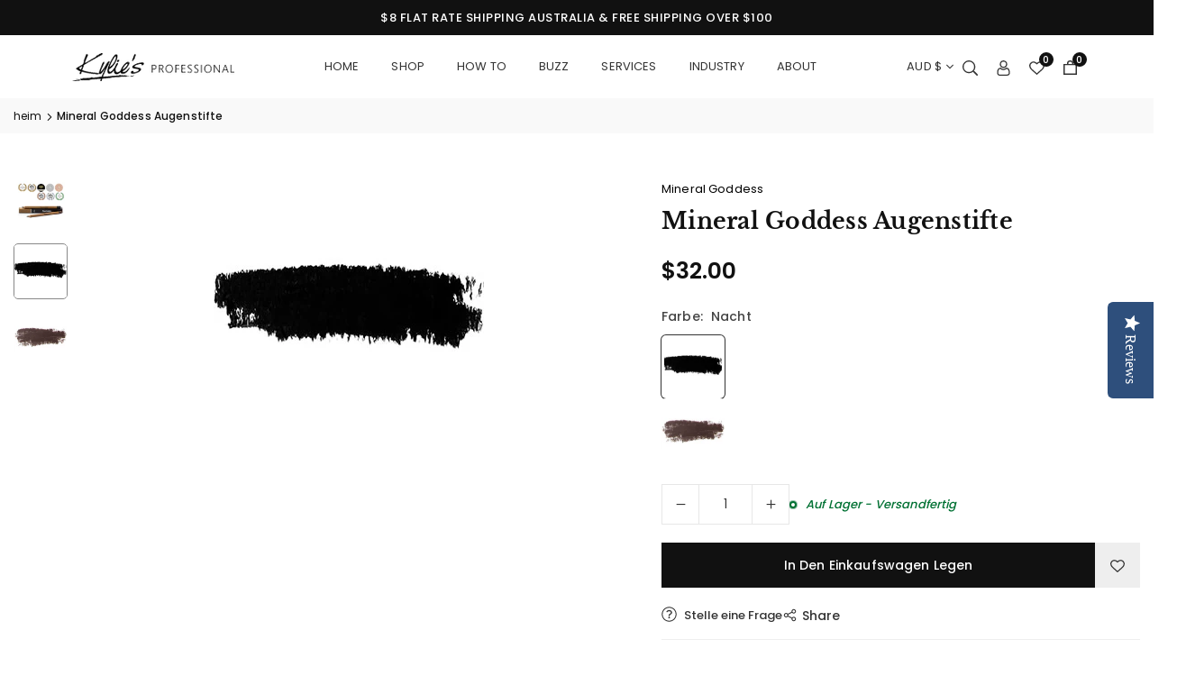

--- FILE ---
content_type: text/html; charset=utf-8
request_url: https://kylies.com.au/de/products/mineral-goddess-eye-pencils
body_size: 59676
content:
<!doctype html><html class="no-js" lang="de" >
  <head><meta charset="utf-8"><meta http-equiv="X-UA-Compatible" content="IE=edge"><meta name="viewport" content="width=device-width,initial-scale=1"><meta name="theme-color" content="#000"><meta name="format-detection" content="telephone=no"><link rel="canonical" href="https://kylies.com.au/de/products/mineral-goddess-eye-pencils"><link rel="preconnect" href="kylies-professional-cosmetics.myshopify.com" crossorigin><link rel="preconnect" href="https//cdn.shopify.com" crossorigin><link rel="preconnect" href="https://fonts.shopifycdn.com" crossorigin><link rel="shortcut icon" href="//kylies.com.au/cdn/shop/files/K.jpg?v=1649207928&width=32" type="image/png"><link rel="apple-touch-icon-precomposed" type="image/png" sizes="152x152" href="//kylies.com.au/cdn/shop/files/K.jpg?v=1649207928&width=152"><title>Mineral Goddess Augenstifte &ndash; Kylies Professional Makeup</title><meta name="description" content="Eyeliner Nacht Tigerauge ~Detail: Kylies Professional Mineral Goddess Liners sind sowohl natürliche Augen- als auch Lippenstifte mit einer reichhaltigen und cremigen Konsistenz. Sie lassen sich mühelos auftragen, ohne die empfindliche Haut um die Augen zu schleifen, und verteilen sich geschmeidig auf den Lippen. Sie si"><meta property="og:site_name" content="Kylies Professional Makeup"><meta property="og:url" content="https://kylies.com.au/de/products/mineral-goddess-eye-pencils"><meta property="og:title" content="Mineral Goddess Augenstifte"><meta property="og:type" content="product"><meta property="og:description" content="Eyeliner Nacht Tigerauge ~Detail: Kylies Professional Mineral Goddess Liners sind sowohl natürliche Augen- als auch Lippenstifte mit einer reichhaltigen und cremigen Konsistenz. Sie lassen sich mühelos auftragen, ohne die empfindliche Haut um die Augen zu schleifen, und verteilen sich geschmeidig auf den Lippen. Sie si"><meta property="og:image" content="http://kylies.com.au/cdn/shop/files/MG-eye-pencil-sq23.jpg?v=1749821439&width=1080"><meta property="og:image:secure_url" content="https://kylies.com.au/cdn/shop/files/MG-eye-pencil-sq23.jpg?v=1749821439&width=1080"><meta property="og:image:width" content="1080"><meta property="og:image:height" content="1080"><meta property="og:price:amount" content="32.00"><meta property="og:price:currency" content="AUD"><meta name="twitter:card" content="summary_large_image"><meta name="twitter:title" content="Mineral Goddess Augenstifte"><meta name="twitter:description" content="Eyeliner Nacht Tigerauge ~Detail: Kylies Professional Mineral Goddess Liners sind sowohl natürliche Augen- als auch Lippenstifte mit einer reichhaltigen und cremigen Konsistenz. Sie lassen sich mühelos auftragen, ohne die empfindliche Haut um die Augen zu schleifen, und verteilen sich geschmeidig auf den Lippen. Sie si"><link rel="preload" as="style" href="//kylies.com.au/cdn/shop/t/23/assets/theme.css?v=109651813817815935961761283901"> <link rel="preload" as="font" href="//kylies.com.au/cdn/fonts/poppins/poppins_n4.0ba78fa5af9b0e1a374041b3ceaadf0a43b41362.woff2" type="font/woff2" crossorigin><link rel="preload" as="font" href="//kylies.com.au/cdn/fonts/poppins/poppins_n7.56758dcf284489feb014a026f3727f2f20a54626.woff2" type="font/woff2" crossorigin> <link rel="preload" as="font" href="//kylies.com.au/cdn/fonts/libre_baskerville/librebaskerville_n4.2ec9ee517e3ce28d5f1e6c6e75efd8a97e59c189.woff2" type="font/woff2" crossorigin><link rel="preload" as="font" href="//kylies.com.au/cdn/fonts/libre_baskerville/librebaskerville_n7.eb83ab550f8363268d3cb412ad3d4776b2bc22b9.woff2" type="font/woff2" crossorigin><style type="text/css">:root{--ft1:Poppins,sans-serif;--ft2:"Libre Baskerville",serif;--ft3:Poppins,sans-serif;--site_gutter:15px;--grid_gutter:15px;--grid_guttert:10px;--grid_gutterm:5px;--input_height:40px;--input_height_sm:34px;--error:#d20000;--errorbg:#fadfdf;--arw:#222222;--arwbg:#fff;--dots:#ddd;--dotsa:#222222;}*,::after,::before{box-sizing:border-box}html{overflow-x:hidden}article,aside,details,figcaption,figure,footer,header,hgroup,main,menu,nav,section,summary{display:block}body,button,input,select,textarea{ font-family:var(--ft1),"Segoe UI","Arial","Helvetica",sans-serif;-webkit-font-smoothing:antialiased;-webkit-text-size-adjust:100%}body{ color:var(--all_text,#444444);font-family:var(--ft1);font-size:14px;line-height:1.6;margin:0;padding:0;background-color:#fff;}@media only screen and (min-width:1025px){ body{letter-spacing:0.01em }}.page-width{margin:0 auto;padding-left:var(--site_gutter);padding-right:var(--site_gutter);max-width:var(--page-width,1400px)}.main-content .page-width.fullwidth {max-width:100%}.fw-sec{padding-left:15px;padding-right:15px }.fw-sec.npd{padding:0 }@media only screen and (min-width:768px){.fw-sec{ padding-left:30px;padding-right:30px }} @media only screen and (min-width:1280px){.fw-sec{ padding-left:80px;padding-right:80px }}.swiper,.swiper-container{position:relative;overflow:hidden;z-index:1;display:block }.swiper-wrapper{position:relative;width:100%;height:100%;z-index:1;display:flex;transition-property:transform;transition-timing-function:initial;box-sizing:content-box;transform:translate3d(0px,0,0);padding-bottom:1px}.slideshow .swiper-wrapper{ padding-bottom:0;}.swiper-vertical>.swiper-wrapper{flex-direction:column}.swiper-slide,swiper-slide{flex-shrink:0;width:100%;height:100%;position:relative;transition-property:transform;display:block }.top-promo .swarw{background:none;color:var(--cl);}a{background-color:transparent;text-decoration:none}a,img{outline:0!important;border:0}a,a:after,a:before,.anim{transition:all .3s ease-in-out}a:focus,a:hover{outline:0!important}.op1{opacity:1}.clearfix::after{content:'';display:table;clear:both}.clear{clear:both}.fallback_txt,.hidden_txt{position:absolute!important;overflow:hidden;clip:rect(0 0 0 0);height:1px;width:1px;margin:-1px;padding:0;border:0}.v_hidden,[data-shopify-xr-hidden]{visibility:hidden}.of_hidden,.showOverly,.actHmbNav,.searchact {overflow:hidden}.of_auto{overflow:auto}.js-focus-hidden:focus{outline:0}.no-js:not(html),.no-js .js{display:none}.no-js .no-js:not(html){display:block}p{margin:0 0 25px 0}p:last-child{margin-bottom:0}svg:not(:root){overflow:hidden}.at-icon{display:inline-block;width:var(--icnsm,var(--icns,14px));height:var(--icnsm,var(--icns,14px));vertical-align:middle;fill:currentColor}.at-icon.iconl{width:22px;height:22px;}svg.at-icon:not(.icon--full-color) *{fill:inherit;stroke:inherit}.no-svg .fallback-txt{position:static!important;overflow:inherit;clip:none;height:auto;width:auto;margin:0}ol,ul{margin:0;padding:0}ol{list-style:decimal}li{list-style:none}.tb-wrap{max-width:100%;overflow:auto;-webkit-overflow-scrolling:touch}.vd-wrap{position:relative;overflow:hidden;max-width:100%;padding-bottom:var(--ratio,56.25%);height:auto}.vd-wrap iframe,.vd-wrap video{position:absolute;top:0;left:0;width:100%;height:100%;object-fit:cover;}.form-vertical input,.form-vertical select,.form-vertical textarea{display:block;width:100%}.form-vertical [type=checkbox],.form-vertical [type=radio]{display:inline-block;width:auto;margin-right:5px}.grid{display:flex;flex-wrap:wrap;list-style:none;margin:0 calc(var(--grid_gutterm) * -1) }.gitem{flex:0 0 auto;padding-left:var(--grid_gutterm);padding-right:var(--grid_gutterm);width:100%}.col-1,.rwcols-1 .gitem{width:100%}.col-2,.rwcols-2 .gitem,.wd50{width:50%}.col-3,.rwcols-3 .gitem,.wd33{width:33.33333%}.col-4,.rwcols-4 .gitem,.wd25{width:25%}.col-5,.rwcols-5 .gitem,.wd20{width:20%}.col-6,.rwcols-6 .gitem,.wd16{width:16.66667%}.col-7,.rwcols-7 .gitem,.wd14{width:14.28571%}.col-8,.rwcols-8 .gitem,.wd12{width:12.5%}.col-9,.rwcols-9 .gitem,.wd11{width:11.11111%}.col-10,.rwcols-10 .gitem,.wd10{width:10%}.wd30{width:30%}.wd40{width:40%}.wd60{width:60%}.wd66{width:66.66667%}.wd70{width:70%}.wd75{width:75%}.wd80{width:80%}.wd90{width:90%}.wd100{width:100%}.show{display:block!important}.hide{display:none!important}.grid-products{margin:0 -7.5px;row-gap:15px}.grid-products .gitem{padding-left:7.5px;padding-right:7.5px}.m_auto{margin-left:auto;margin-right:auto}.mt_auto{margin-top:auto}.ml_auto{margin-left:auto}.mr_auto{margin-right:auto}.m0{margin:0!important}.mt0{margin-top:0!important}.ml0{margin-left:0!important}.mr0{margin-right:0!important}.mb0{margin-bottom:0}.mt4{margin-top:4px;}.ml5{margin-left:5px}.mt5{margin-top:5px}.mr5{margin-right:5px}.mb5{margin-bottom:5px}.ml10{margin-left:10px}.mt10{margin-top:10px}.mr10{margin-right:10px}.mb10{margin-bottom:10px}.ml15{margin-left:15px}.mt15{margin-top:15px}.mr15{margin-right:15px}.mb15{margin-bottom:15px}.ml20{margin-left:20px}.mt20{margin-top:20px}.mr20{margin-right:20px}.mb20{margin-bottom:20px}.ml25{margin-left:25px}.mt25{margin-top:25px}.mr25{margin-right:25px}.mb25{margin-bottom:25px}.ml30{margin-left:30px}.mt30{margin-top:30px}.mr30{margin-right:30px}.mb30{margin-bottom:30px}.mb35{margin-bottom:35px}.ml40{margin-left:40px}.mr40{margin-right:40px}.mb40{margin-bottom:40px}.mb45{margin-bottom:45px}.mb50{margin-bottom:50px}.pd0{padding:0!important}.pt0{padding-top:0}.pl0{padding-left:0}.pr0{padding-right:0}.pb0{padding-bottom:0}.pdt5{padding-top:5px}.pd5{padding:5px}.pd10{padding:10px}.pd15{padding:15px}.pd20{padding:20px}.pd25{padding:25px}.pd30{padding:30px}.db{display:block}.dbi{display:inline-block}.dif{display:inline-flex}.dn,.hidden{display:none}.pa{position:absolute}.pr{position:relative}.pf{position:fixed}.all0{left:0;top:0;right:0;bottom:0}.bottom0 {bottom:0;}.zi1{z-index:1}.zi2{z-index:2}.zi3{z-index:3}.zi4{z-index:4}.zi5{z-index:5}.zi6{z-index:6}.fs10{font-size:10px;}.fs11 {font-size:11px;}.fs12 {font-size:12px;}.fs13 {font-size:13px;}.fs14 {font-size:14px;}.fs15 {font-size:15px;}.fs16 {font-size:16px;}.fwl{font-weight:300}.fwr{font-weight:400}.fwm{font-weight:500}.fwsb{font-weight:600}b,strong,.fwb{font-weight:700}em,.em{font-style:italic}.opt7{opacity:0.7;}.ttu{text-transform:uppercase}.tdn{text-decoration:none!important}.tdu{text-decoration:underline}.ls1 {letter-spacing: 1px;}.ls2 {letter-spacing: 2px;}.w_auto{width:auto!important}.h_auto{height:auto}.w_100{width:100%!important}.h_100{height:100%!important}.brad{border-radius:var(--rounded,0) }img{max-width:100%;border:0;vertical-align:middle;color:transparent;overflow:clip!important;}img:-moz-loading{visibility:hidden}.imgFl{display:block;width:100%;height:auto;border-radius:var(--rounded,0);}.imgFt{position:absolute;top:0%;left:0%;width:100%;height:100%;object-fit:cover;object-position:var(--ipos,center) }.imgAt {display:inline-block;height:auto;border-radius:var(--rounded,0);}.imgWrapper{display:block;margin-left:auto;margin-right:auto}.bgImg,.sec_cov.bgImg{background-size:cover;background-repeat:no-repeat;background-position:center}.img_wrap:before{content:"";display:block;padding-bottom:var(--ratiom)} .fl{display:flex}.fl1{flex:1}.f-row{flex-direction:row}.f-col{flex-direction:column}.f-wrap{flex-wrap:wrap}.f-nowrap{flex-wrap:nowrap}.f-jcs{justify-content:flex-start}.f-jce{justify-content:flex-end}.f-jcc{justify-content:center}.f-jcsb{justify-content:space-between}.f-jcsa{justify-content:space-around}.f-jcse{justify-content:space-evenly}.f-ais{align-items:flex-start}.f-aie{align-items:flex-end}.f-aic{align-items:center}.f-aib{align-items:baseline}.f-aist{align-items:stretch}.f-acs{align-content:flex-start}.f-ace{align-content:flex-end}.f-acc{align-content:center}.f-acsb{align-content:space-between}.f-acsa{align-content:space-around}.f-acst{align-content:stretch}.f-asa{align-self:auto}.f-ass{align-self:flex-start}.f-ase{align-self:flex-end}.f-asc{align-self:center}.f-asb{align-self:baseline}.f-asst{align-self:stretch}.ds-grid{display:grid;grid-template-columns:repeat(12,1fr);grid-template-rows: repeat(1,1fr);gap:var(--gap);position:relative}.grcol{display:grid;padding:var(--cl_pdm,0);background:var(--cl_bg,transparent)}.column_inner{width:-webkit-fill-available;width:-moz-available}.gcol-1{grid-column:auto / span 1}.gcol-2{grid-column:auto / span 2}.gcol-3{grid-column:auto / span 3}.gcol-4{grid-column:auto / span 4}.gcol-5{grid-column:auto / span 5}.gcol-6{grid-column:auto / span 6}.gcol-7{grid-column:auto / span 7}.gcol-8{grid-column:auto / span 8}.gcol-9{grid-column:auto / span 9}.gcol-10{grid-column:auto / span 10}.gcol-11{grid-column:auto / span 11}.gcol-12{grid-column:auto / span 12}.cl-pstl{place-self:start}.cl-pstc{place-self:start center}.cl-pstr{place-self:start end}.cl-psl{place-self:center start}.cl-psc{place-self:center}.cl-psr{place-self:center end}.cl-psbl{place-self:end start}.cl-psbc{place-self:end center}.cl-psbr{place-self:end}.round-xs{border-radius:5px}.round-sm{border-radius:10px}.round-md{border-radius:15px}.round-lg{border-radius:20px}.round-full{border-radius:9999px}.order0{order:0}.order1{order:1}.order2{order:2}.order3{order:3}.tl,.t-left{text-align:left!important}.tc,.t-center{text-align:center!important}.tr,.t-right{text-align:right!important}.tjc{text-align:justify}.gap{gap:var(--gapm,var(--gap))}.row-gap{row-gap:var(--gapm,var(--gap))}.col-gap{column-gap:var(--gapm,var(--gap))}@media (min-width:767px){.at-icon{width:var(--icns,16px);height:var(--icns,16px)}.img_wrap:before{padding-bottom:var(--ratio)}.col-md-1{width:100%}.col-md-2,.rwcols-md-2 .gitem,.wd50-md{width:50%}.col-md-3,.rwcols-md-3 .gitem,.wd33-md{width:33.33333%}.col-md-4,.rwcols-md-4 .gitem,.wd25-md{width:25%}.col-md-5,.rwcols-md-5 .gitem,.wd20-md{width:20%}.col-md-6,.rwcols-md-6 .gitem,.wd16-md{width:16.66667%}.col-md-7,.rwcols-md-7 .gitem,.wd14-md{width:14.28571%}.col-md-8,.rwcols-md-8 .gitem,.wd12-md{width:12.5%}.col-md-9,.rwcols-md-9 .gitem,.wd11-md{width:11.11111%}.col-md-10,.rwcols-md-10 .gitem,.wd10-md{width:10%}.wd30-md{width:30%}.wd40-md{width:40%}.wd45-md{width:45%}.wd55-md{width:55%}.wd60-md{width:60%}.wd66-md{width:66.66667%}.wd70-md{width:70%}.wd75-md{width:75%}.wd80-md{width:80%}.wd90-md{width:90%}.wd100-md{width:100%}.mb0-md{margin-bottom:0}.mb5-md{margin-bottom:5px}.mb10-md{margin-bottom:10px}.mb15-md{margin-bottom:15px}.mb20-md{margin-bottom:20px}.mb25-md{margin-bottom:25px}.mb30-md{margin-bottom:30px}.mb35-md{margin-bottom:35px}.mb40-md{margin-bottom:40px}.mb45-md{margin-bottom:45px}.mb50-md{margin-bottom:50px}.tl-md,.t-left-md{text-align:left!important}.tc-md,.t-center-md{text-align:center!important}.tr-md,.t-right-md{text-align:right!important}.fl-md{display:flex}.fl1-md{flex:1}.f-row-md{flex-direction:row}.f-col-md{flex-direction:column}.f-wrap-md{flex-wrap:wrap}.f-nowrap-md{flex-wrap:nowrap}.f-jcs-md{justify-content:flex-start}.f-jce-md{justify-content:flex-end}.f-jcc-md{justify-content:center}.f-jcsb-md{justify-content:space-between}.f-jcsa-md{justify-content:space-around}.f-jcse-md{justify-content:space-evenly}.f-ais-md{align-items:flex-start}.f-aie-md{align-items:flex-end}.f-aic-md{align-items:center}.f-aib-md{align-items:baseline}.f-aist-md{align-items:stretch}.f-acs-md{align-content:flex-start}.f-ace-md{align-content:flex-end}.f-acc-md{align-content:center}.f-acsb-md{align-content:space-between}.f-acsa-md{align-content:space-around}.f-acst-md{align-content:stretch}.f-asa-md{align-self:auto}.f-ass-md{align-self:flex-start}.f-ase-md{align-self:flex-end}.f-asc-md{align-self:center}.f-asb-md{align-self:baseline}.f-asst-md{align-self:stretch}.grcol{padding:var(--cl_pdt,0)}.gcol-1-md{grid-column:auto / span 1}.gcol-2-md{grid-column:auto / span 2}.gcol-3-md{grid-column:auto / span 3}.gcol-4-md{grid-column:auto / span 4}.gcol-5-md{grid-column:auto / span 5}.gcol-6-md{grid-column:auto / span 6}.gcol-7-md{grid-column:auto / span 7}.gcol-8-md{grid-column:auto / span 8}.gcol-9-md{grid-column:auto / span 9}.gcol-10-md{grid-column:auto / span 10}.gcol-11-md{grid-column:auto / span 11}.gcol-12-md{grid-column:auto / span 12}.cl-pstl-md{place-self:start}.cl-pstc-md{place-self:start center}.cl-pstr-md{place-self:start end}.cl-psl-md{place-self:center start}.cl-psc-md{place-self:center}.cl-psr-md{place-self:center end}.cl-psbl-md{place-self:end start}.cl-psbc-md{place-self:end center}.cl-psbr-md{place-self:end}.order0-md{order:0}.order1-md{order:1}.order2-md{order:2}.order3-md{order:3}}@media (min-width:1025px){.showOverly,.actHmbNav,.searchact{margin-right:17px}.grid{margin:0 calc(var(--grid_gutter) * -1) }.gitem{padding-left:var(--grid_gutter);padding-right:var(--grid_gutter) }.col-lg-1{width:100%}.col-lg-2,.rwcols-lg-2 .gitem,.wd50-lg{width:50%}.col-lg-3,.rwcols-lg-3 .gitem,.wd33-lg{width:33.33333%}.col-lg-4,.rwcols-lg-4 .gitem,.wd25-lg{width:25%}.col-lg-5,.rwcols-lg-5 .gitem,.wd20-lg{width:20%}.col-lg-6,.rwcols-lg-6 .gitem,.wd16-lg{width:16.66667%}.col-lg-7,.rwcols-lg-7 .gitem,.wd14-lg{width:14.28571%}.col-lg-8,.rwcols-lg-8 .gitem,.wd12-lg{width:12.5%}.col-lg-9,.rwcols-lg-9 .gitem,.wd11-lg{width:11.11111%}.col-lg-10,.rwcols-lg-10 .gitem,.wd10-lg{width:10%}.wd30-lg{width:30%}.wd40-lg{width:40%}.wd60-lg{width:60%}.wd66-lg{width:66.66667%}.wd70-lg{width:70%}.wd75-lg{width:75%}.wd80-lg{width:80%}.wd90-lg{width:90%}.wd100-lg{width:100%}.show-lg{display:block!important}.hide-lg,.gcol-0-lg{display:none!important}.f-row-lg{flex-direction:row}.f-col-lg{flex-direction:column}.f-wrap-lg{flex-wrap:wrap}.f-nowrap-lg{flex-wrap:nowrap}.grcol{padding:var(--cl_pd,0)}.gcol-1-lg{grid-column:auto / span 1}.gcol-2-lg{grid-column:auto / span 2}.gcol-3-lg{grid-column:auto / span 3}.gcol-4-lg{grid-column:auto / span 4}.gcol-5-lg{grid-column:auto / span 5}.gcol-6-lg{grid-column:auto / span 6}.gcol-7-lg{grid-column:auto / span 7}.gcol-8-lg{grid-column:auto / span 8}.gcol-9-lg{grid-column:auto / span 9}.gcol-10-lg{grid-column:auto / span 10}.gcol-11-lg{grid-column:auto / span 11}.gcol-12-lg{grid-column:auto / span 12}.gap{gap:var(--gap,0)}.row-gap{row-gap:var(--gap,0)}.col-gap{column-gap:var(--gap,0)}.tl-lg{text-align:left!important}.tc-lg{text-align:center!important}.tr-lg{text-align:right!important}.order0-lg{order:0}.order1-lg{order:1}.order2-lg{order:2}.order3-lg{order:3}.grid-products{margin:0 -20.0px;row-gap:40px}.grid-products .gitem{padding-left:20.0px;padding-right:20.0px}}@media (min-width:1280px){.col-xl-1{width:100%}.col-xl-2,.rwcols-xl-2 .gitem,.wd50-xl{width:50%}.col-xl-3,.rwcols-xl-3 .gitem,.wd33-xl{width:33.33333%}.col-xl-4,.rwcols-xl-4 .gitem,.wd25-xl{width:25%}.col-xl-5,.rwcols-xl-5 .gitem,.wd20-xl{width:20%}.col-xl-6,.rwcols-xl-6 .gitem,.wd16-xl{width:16.66667%}.col-xl-7,.rwcols-xl-7 .gitem,.wd14-xl{width:14.28571%}.col-xl-8,.rwcols-xl-8 .gitem,.wd12-xl{width:12.5%}.col-xl-9,.rwcols-xl-9 .gitem,.wd11-xl{width:11.11111%}.col-xl-10,.rwcols-xl-10 .gitem,.wd10-xl{width:10%}.wd30-xl{width:30%}.wd40-xl{width:40%}.wd60-xl{width:60%}.wd66-xl{width:66.66667%}.wd70-xl{width:70%}.wd75-xl{width:75%}.wd80-xl{width:80%}.wd90-xl{width:90%}.show-xl{display:block!important}.hide-xl{display:none!important}.f-wrap-xl{flex-wrap:wrap}.f-col-xl{flex-direction:column}.tl-xl{text-align:left!important}.tc-xl{text-align:center!important}.tr-xl{text-align:right!important}}@media only screen and (min-width:767px) and (max-width:1025px){.show-md{display:block!important}.hide-md,.gcol-0-md{display:none!important}}@media only screen and (max-width:767px){.show-sm{display:block!important}.hide-sm,.gcol-0{display:none!important}}@font-face{ font-family:Poppins;font-weight:300;font-style:normal;font-display:swap;src:url("//kylies.com.au/cdn/fonts/poppins/poppins_n3.05f58335c3209cce17da4f1f1ab324ebe2982441.woff2")format("woff2"),url("//kylies.com.au/cdn/fonts/poppins/poppins_n3.6971368e1f131d2c8ff8e3a44a36b577fdda3ff5.woff")format("woff");}@font-face{ font-family:Poppins;font-weight:400;font-style:normal;font-display:swap;src:url("//kylies.com.au/cdn/fonts/poppins/poppins_n4.0ba78fa5af9b0e1a374041b3ceaadf0a43b41362.woff2")format("woff2"),url("//kylies.com.au/cdn/fonts/poppins/poppins_n4.214741a72ff2596839fc9760ee7a770386cf16ca.woff")format("woff");}@font-face{ font-family:Poppins;font-weight:500;font-style:normal;font-display:swap;src:url("//kylies.com.au/cdn/fonts/poppins/poppins_n5.ad5b4b72b59a00358afc706450c864c3c8323842.woff2")format("woff2"),url("//kylies.com.au/cdn/fonts/poppins/poppins_n5.33757fdf985af2d24b32fcd84c9a09224d4b2c39.woff")format("woff");}@font-face{ font-family:Poppins;font-weight:600;font-style:normal;font-display:swap;src:url("//kylies.com.au/cdn/fonts/poppins/poppins_n6.aa29d4918bc243723d56b59572e18228ed0786f6.woff2")format("woff2"),url("//kylies.com.au/cdn/fonts/poppins/poppins_n6.5f815d845fe073750885d5b7e619ee00e8111208.woff")format("woff");}@font-face{ font-family:Poppins;font-weight:700;font-style:normal;font-display:swap;src:url("//kylies.com.au/cdn/fonts/poppins/poppins_n7.56758dcf284489feb014a026f3727f2f20a54626.woff2")format("woff2"),url("//kylies.com.au/cdn/fonts/poppins/poppins_n7.f34f55d9b3d3205d2cd6f64955ff4b36f0cfd8da.woff")format("woff");}@font-face{ font-family:"Libre Baskerville";font-weight:400;font-style:normal;font-display:swap;src:url("//kylies.com.au/cdn/fonts/libre_baskerville/librebaskerville_n4.2ec9ee517e3ce28d5f1e6c6e75efd8a97e59c189.woff2")format("woff2"),url("//kylies.com.au/cdn/fonts/libre_baskerville/librebaskerville_n4.323789551b85098885c8eccedfb1bd8f25f56007.woff")format("woff");}@font-face{ font-family:"Libre Baskerville";font-weight:700;font-style:normal;font-display:swap;src:url("//kylies.com.au/cdn/fonts/libre_baskerville/librebaskerville_n7.eb83ab550f8363268d3cb412ad3d4776b2bc22b9.woff2")format("woff2"),url("//kylies.com.au/cdn/fonts/libre_baskerville/librebaskerville_n7.5bb0de4f2b64b2f68c7e0de8d18bc3455494f553.woff")format("woff");}.top-header{z-index:56}.top_hdr a{color:inherit}.top_hdr a:hover{color:var(--clh)}.tmenu{column-gap:10px;display:flex}.tmenu a{position: relative;}.tmenu span,.devider{width:2px;height:10px;background:var(--cl);opacity:0.7;}.tmenu a:hover {opacity:0.8;}.top-header img{vertical-align: middle}@media only screen and (max-width:1024px){.top_hdr .language-picker,.top_hdr .currency-picker{display:none }}@media only screen and (max-width:766px){.top_hdr>div{text-align:center!important }}.crlgTtl:after{content:' ';-webkit-mask-size:cover;mask-size:cover;-webkit-mask-image: url(//kylies.com.au/cdn/shop/t/23/assets/arrow.svg?v=97493850878601790061755769486);mask-image: url(//kylies.com.au/cdn/shop/t/23/assets/arrow.svg?v=97493850878601790061755769486);width:8px;height:8px;background-color:var(--cl,#fff);margin-left:5px;display:inline-block;vertical-align:middle}.cnrList{top:30px;left:50%;transform:translateX(-50%);width:max-content;min-width:120px;padding:15px;max-height:400px;overflow:auto;background-color:#fff;box-shadow:0px 5px 10px rgba(0,0,0,0.1)}.cnrList:not(.active){display:none}.cnrList li{color:#000;padding:7px 5px;cursor:pointer;text-transform:capitalize;font-size:13px}.cnrList li:hover,.cnrList li.selected{opacity:0.6 }.crlgTtl img{max-width:15px }.c_code{margin-left:14px}.c_code:before{position:absolute;content:"";width:1px;height:10px;background:#000;top:50%;opacity:0.4;left:-7px;margin-top:-5px;}.hdr_wrap{z-index:55;transition:all 0.2s ease-in-out}.hdr_wrap + .mob_nav_wr + .hdr_wrap{display:none}.main_hdr{min-height:var(--hdrHtm);}.header-logo{min-width:50px;max-width:var(--logowdm);margin:0}.header-logo .hdr_logo_lnk{font-size:22px;line-height:1;text-decoration:none}.icons-col{margin-right:-6px}.hdicon{cursor:pointer;position:relative;color:var(--cl);text-align:center;padding:10px}.hdicon:hover{color:var(--clh)}.hdicon p{font-family:var(--ft1);font-size:var(--fs);line-height:1;font-weight:400;text-transform: uppercase;}.cartCount{color:#fff;font-size:11px;display:inline-block;font-weight:500}.cartCount.pp{position:absolute;min-width:16px;height:16px;border-radius:16px;line-height:17px;margin:-5px 0 0 -6px;background-color:#111}.search .s_input,.search .s_submit{min-height:45px !important;border:0;}.search .ad_inputs{border:1px solid #dddddd;border-radius:30px;background-color:#fff}.search .s_input{padding:0 25px;color:#111;background: transparent;font-size:13px;border-radius:30px 0 0 30px;}.search .s_input::placeholder{color:#111;}.search .s_submit{ color:#222222;background:#fff;padding:0;width:60px;border-left:0;border-radius:0 30px 30px 0}.search .s_submit:hover,.search .s_submit:focus {color:#222222;background:#fff;}@media only screen and (min-width:1025px){.main_hdr{min-height:var(--hdrHt)}.header-logo{max-width:var(--logowd)}.icons-col{margin-left:auto}}#main_navwr{background-color:#f7f7f7;}.mgmenu:not(.mmfull),.ddmenu {border-radius:0 0 8px 8px;}@media only screen and (min-width:1025px){#main_nav{font-family:var(--ft1)}#main_nav a{position:relative;align-items:center}#main_nav .snav{display:flex;padding: 5px 0;}#main_nav a .lbl{color:#fff;font-size:10px;font-family:var(--ft1);font-weight:400;letter-spacing:0;line-height:1;display:inline-block;vertical-align:middle;margin-left:5px;padding:3px 5px;position:relative;border-radius:2px}#main_nav>li.ctsize,#main_nav>li.ddmenu{position:relative}#main_nav>li>a{color:#333333;font-size:13px;font-weight:400;text-transform:uppercase;padding:15px 18px;display:flex;align-items:center;white-space:nowrap}#main_nav>li:hover>a,#main_nav>li>a.active{color:#ec9090}#main_nav>li>a .lbl{display:block;position:absolute;top:0;left:50%}.mgmenu{opacity:0;visibility:hidden;padding:30px 35px;position:absolute;top:auto;z-index:9999;max-height:600px;overflow:auto;background-color:#fff;pointer-events:none;transform:translateY(20px);transition:all 0.3s ease-in} .mgmenu:not(.mmfull){box-shadow:0px 0px 6px #00000010}.mgmenu.mmfull{border-top:1px solid #eee}.mgmenu.mmfull{width:100%;left:0}.fw-sec .mgmenu.mmfull{padding-left:80px;padding-right:80px;border-radius:0}.mgmenu.left{left:-17px}.mgmenu.center{left:50%;transform:translate(-50%,20px)}.mgmenu.right{right:-17px}ul.ddmenu{opacity:0;visibility:hidden;width:220px;position:absolute;top:100%;left:-17px;z-index:999;padding:25px 30px;background-color:#fff;box-shadow:0px 0px 6px #00000010;transform:translateY(30px);transition:all 0.3s ease-in-out}#main_nav li:hover>div.mgmenu,#main_nav li:hover>.ddmenu,#main_nav ul.ddmenu li:hover>ul{transform:translateY(0);opacity:1;visibility:visible;pointer-events:visible} #main_nav>li.ctsize:has(.mgmenu.center) {position: unset;}#main_nav>li.ctsize .mgmenu.center{margin:0 auto;left:0;right:0;transform: none;}.img-ttl{background:var(--bg);}.img-ttl.above{position:absolute;bottom:20px;left:50%;transform:translate(-50%);padding:8px 35px;border-radius:0px;white-space: nowrap;}}.mob_nav_wr{width:320px;max-width:calc(100% - 45px);height:100%;position:fixed;left:0;top:0;transform:translateX(-115%);z-index:999;background-color:#fff;box-shadow:0 0 5px rgba(0,0,0,0.3);transition:all 0.4s ease-in-out}.actMbNav .mob_nav_wr{transform:translateX(0)}.ctdrawer{top:0;right:0;visibility:hidden;z-index:1200;background-color:rgba(0,0,0,0.5);transition:all 0.3s ease-in-out}.searchDrawer{padding:35px 0;width:100%;opacity:0;visibility:hidden;position:absolute;top:100%;left:0;z-index:66;height:0;overflow:auto;background-color:#fff;box-shadow:inset 0 0 15px #00000010;pointer-events:none}.sticky_hdr .searchDrawer{height:calc(100vh - var(--hdrHt,80px))}.s_res{display:none;min-width:100%;max-height:calc(100vh - 100px);overflow:auto;z-index:99;background-color:#fff;border-radius:6px;padding:30px;box-shadow:0 0 3px rgba(17,17,17,0.1)}</style><link rel="stylesheet" href="//kylies.com.au/cdn/shop/t/23/assets/theme.css?v=109651813817815935961761283901" type="text/css" media="all"><script>var theme = {shopCurrency:"AUD",moneyFormat:"\u003cspan class=money\u003e${{amount}}\u003c\/span\u003e",animation:true,animationMobile:false,wladd:"Wunschliste hinzufügen",wlremove:"Von Wunschliste entfernen",isrtl:false,};document.documentElement.className = document.documentElement.className.replace('no-js', 'js');var alpha = "abcdefghijklmnopqRstuvwxyz".split(""), thm = alpha[17]+alpha[4]+alpha[21]+alpha[14]+alpha[13]+alpha[4], shpeml = 'orders@kylies.com.au', dmn = window.location.hostname;window.shopUrl = 'https://kylies.com.au';window.routes = { cart_add_url:'/de/cart/add', cart_change_url:'/de/cart/change', cart_update_url:'/de/cart/update', cart_url:'/de/cart', predictive_search_url:'/de/search/suggest' };window.cartStrings = { error: `Beim Aktualisieren Ihres Einkaufswagens ist ein Fehler aufgetreten. Bitte versuche es erneut.`, quantityError: `Sie können Ihrem Warenkorb nur [quantity] dieses Artikels hinzufügen.`,discount_already: `Discount code already applied`,discount_error: `Discount code cannot be applied to your cart`,discount_ship: `Shipping discounts are shown at checkout after adding an address` };window.variantStrings = {addToCart: `In den Einkaufswagen legen`,preOrder: `Jetzt vorbestellen`,soldOut: `Ausverkauft`,unavailable: `Nicht verfügbar`,unavailable_with_option: `[value] – Nicht verfügbar`,};</script><script src="//kylies.com.au/cdn/shop/t/23/assets/swiper-bundle.min.js?v=118526235923544450021755769487" defer></script><script src="//kylies.com.au/cdn/shop/t/23/assets/vendor.js?v=145287821916191900581755769487" defer></script>
  <script>window.performance && window.performance.mark && window.performance.mark('shopify.content_for_header.start');</script><meta name="facebook-domain-verification" content="9mlf6jqt1zcqjuva1t7shm6xpeccy1">
<meta name="facebook-domain-verification" content="h2p0qeetkv0zg9mqiqmkpylaln7xmr">
<meta name="facebook-domain-verification" content="s4etmkatngc29slsz1t66fmtgi7z73">
<meta name="google-site-verification" content="DGfcw8Sersue_Errfwm_rnl52xjhnH3Qy-qA_vaoG4A">
<meta id="shopify-digital-wallet" name="shopify-digital-wallet" content="/8237251/digital_wallets/dialog">
<meta name="shopify-checkout-api-token" content="634fed4fc01dce0194c397d066c6ad8b">
<meta id="in-context-paypal-metadata" data-shop-id="8237251" data-venmo-supported="false" data-environment="production" data-locale="de_DE" data-paypal-v4="true" data-currency="AUD">
<link rel="alternate" hreflang="x-default" href="https://kylies.com.au/products/mineral-goddess-eye-pencils">
<link rel="alternate" hreflang="en" href="https://kylies.com.au/products/mineral-goddess-eye-pencils">
<link rel="alternate" hreflang="fr" href="https://kylies.com.au/fr/products/mineral-goddess-eye-pencils">
<link rel="alternate" hreflang="de" href="https://kylies.com.au/de/products/mineral-goddess-eye-pencils">
<link rel="alternate" type="application/json+oembed" href="https://kylies.com.au/de/products/mineral-goddess-eye-pencils.oembed">
<script async="async" src="/checkouts/internal/preloads.js?locale=de-AU"></script>
<link rel="preconnect" href="https://shop.app" crossorigin="anonymous">
<script async="async" src="https://shop.app/checkouts/internal/preloads.js?locale=de-AU&shop_id=8237251" crossorigin="anonymous"></script>
<script id="apple-pay-shop-capabilities" type="application/json">{"shopId":8237251,"countryCode":"AU","currencyCode":"AUD","merchantCapabilities":["supports3DS"],"merchantId":"gid:\/\/shopify\/Shop\/8237251","merchantName":"Kylies Professional Makeup","requiredBillingContactFields":["postalAddress","email","phone"],"requiredShippingContactFields":["postalAddress","email","phone"],"shippingType":"shipping","supportedNetworks":["visa","masterCard","amex","jcb"],"total":{"type":"pending","label":"Kylies Professional Makeup","amount":"1.00"},"shopifyPaymentsEnabled":true,"supportsSubscriptions":true}</script>
<script id="shopify-features" type="application/json">{"accessToken":"634fed4fc01dce0194c397d066c6ad8b","betas":["rich-media-storefront-analytics"],"domain":"kylies.com.au","predictiveSearch":true,"shopId":8237251,"locale":"de"}</script>
<script>var Shopify = Shopify || {};
Shopify.shop = "kylies-professional-cosmetics.myshopify.com";
Shopify.locale = "de";
Shopify.currency = {"active":"AUD","rate":"1.0"};
Shopify.country = "AU";
Shopify.theme = {"name":"revone-1-4","id":147099844777,"schema_name":"Revone","schema_version":"v1.4.0","theme_store_id":null,"role":"main"};
Shopify.theme.handle = "null";
Shopify.theme.style = {"id":null,"handle":null};
Shopify.cdnHost = "kylies.com.au/cdn";
Shopify.routes = Shopify.routes || {};
Shopify.routes.root = "/de/";</script>
<script type="module">!function(o){(o.Shopify=o.Shopify||{}).modules=!0}(window);</script>
<script>!function(o){function n(){var o=[];function n(){o.push(Array.prototype.slice.apply(arguments))}return n.q=o,n}var t=o.Shopify=o.Shopify||{};t.loadFeatures=n(),t.autoloadFeatures=n()}(window);</script>
<script>
  window.ShopifyPay = window.ShopifyPay || {};
  window.ShopifyPay.apiHost = "shop.app\/pay";
  window.ShopifyPay.redirectState = null;
</script>
<script id="shop-js-analytics" type="application/json">{"pageType":"product"}</script>
<script defer="defer" async type="module" src="//kylies.com.au/cdn/shopifycloud/shop-js/modules/v2/client.init-shop-cart-sync_HUjMWWU5.de.esm.js"></script>
<script defer="defer" async type="module" src="//kylies.com.au/cdn/shopifycloud/shop-js/modules/v2/chunk.common_QpfDqRK1.esm.js"></script>
<script type="module">
  await import("//kylies.com.au/cdn/shopifycloud/shop-js/modules/v2/client.init-shop-cart-sync_HUjMWWU5.de.esm.js");
await import("//kylies.com.au/cdn/shopifycloud/shop-js/modules/v2/chunk.common_QpfDqRK1.esm.js");

  window.Shopify.SignInWithShop?.initShopCartSync?.({"fedCMEnabled":true,"windoidEnabled":true});

</script>
<script>
  window.Shopify = window.Shopify || {};
  if (!window.Shopify.featureAssets) window.Shopify.featureAssets = {};
  window.Shopify.featureAssets['shop-js'] = {"shop-cart-sync":["modules/v2/client.shop-cart-sync_ByUgVWtJ.de.esm.js","modules/v2/chunk.common_QpfDqRK1.esm.js"],"init-fed-cm":["modules/v2/client.init-fed-cm_CVqhkk-1.de.esm.js","modules/v2/chunk.common_QpfDqRK1.esm.js"],"shop-button":["modules/v2/client.shop-button_B0pFlqys.de.esm.js","modules/v2/chunk.common_QpfDqRK1.esm.js"],"shop-cash-offers":["modules/v2/client.shop-cash-offers_CaaeZ5wd.de.esm.js","modules/v2/chunk.common_QpfDqRK1.esm.js","modules/v2/chunk.modal_CS8dP9kO.esm.js"],"init-windoid":["modules/v2/client.init-windoid_B-gyVqfY.de.esm.js","modules/v2/chunk.common_QpfDqRK1.esm.js"],"shop-toast-manager":["modules/v2/client.shop-toast-manager_DgTeluS3.de.esm.js","modules/v2/chunk.common_QpfDqRK1.esm.js"],"init-shop-email-lookup-coordinator":["modules/v2/client.init-shop-email-lookup-coordinator_C5I212n4.de.esm.js","modules/v2/chunk.common_QpfDqRK1.esm.js"],"init-shop-cart-sync":["modules/v2/client.init-shop-cart-sync_HUjMWWU5.de.esm.js","modules/v2/chunk.common_QpfDqRK1.esm.js"],"avatar":["modules/v2/client.avatar_BTnouDA3.de.esm.js"],"pay-button":["modules/v2/client.pay-button_CJaF-UDc.de.esm.js","modules/v2/chunk.common_QpfDqRK1.esm.js"],"init-customer-accounts":["modules/v2/client.init-customer-accounts_BI_wUvuR.de.esm.js","modules/v2/client.shop-login-button_DTPR4l75.de.esm.js","modules/v2/chunk.common_QpfDqRK1.esm.js","modules/v2/chunk.modal_CS8dP9kO.esm.js"],"init-shop-for-new-customer-accounts":["modules/v2/client.init-shop-for-new-customer-accounts_C4qR5Wl-.de.esm.js","modules/v2/client.shop-login-button_DTPR4l75.de.esm.js","modules/v2/chunk.common_QpfDqRK1.esm.js","modules/v2/chunk.modal_CS8dP9kO.esm.js"],"shop-login-button":["modules/v2/client.shop-login-button_DTPR4l75.de.esm.js","modules/v2/chunk.common_QpfDqRK1.esm.js","modules/v2/chunk.modal_CS8dP9kO.esm.js"],"init-customer-accounts-sign-up":["modules/v2/client.init-customer-accounts-sign-up_SG5gYFpP.de.esm.js","modules/v2/client.shop-login-button_DTPR4l75.de.esm.js","modules/v2/chunk.common_QpfDqRK1.esm.js","modules/v2/chunk.modal_CS8dP9kO.esm.js"],"shop-follow-button":["modules/v2/client.shop-follow-button_CmMsyvrH.de.esm.js","modules/v2/chunk.common_QpfDqRK1.esm.js","modules/v2/chunk.modal_CS8dP9kO.esm.js"],"checkout-modal":["modules/v2/client.checkout-modal_tfCxQqrq.de.esm.js","modules/v2/chunk.common_QpfDqRK1.esm.js","modules/v2/chunk.modal_CS8dP9kO.esm.js"],"lead-capture":["modules/v2/client.lead-capture_Ccz5Zm6k.de.esm.js","modules/v2/chunk.common_QpfDqRK1.esm.js","modules/v2/chunk.modal_CS8dP9kO.esm.js"],"shop-login":["modules/v2/client.shop-login_BfivnucW.de.esm.js","modules/v2/chunk.common_QpfDqRK1.esm.js","modules/v2/chunk.modal_CS8dP9kO.esm.js"],"payment-terms":["modules/v2/client.payment-terms_D2Mn0eFV.de.esm.js","modules/v2/chunk.common_QpfDqRK1.esm.js","modules/v2/chunk.modal_CS8dP9kO.esm.js"]};
</script>
<script>(function() {
  var isLoaded = false;
  function asyncLoad() {
    if (isLoaded) return;
    isLoaded = true;
    var urls = ["https:\/\/static.affiliatly.com\/shopify\/v3\/shopify.js?affiliatly_code=AF-1011703\u0026shop=kylies-professional-cosmetics.myshopify.com","https:\/\/cdn.nfcube.com\/instafeed-9da389917bc875827a455dd681c06895.js?shop=kylies-professional-cosmetics.myshopify.com","https:\/\/gcdn.incartupsell.com\/gbadh-hR8TKKSh_k--gCy9-utV.js?c=1765840838\u0026shop=kylies-professional-cosmetics.myshopify.com"];
    for (var i = 0; i < urls.length; i++) {
      var s = document.createElement('script');
      s.type = 'text/javascript';
      s.async = true;
      s.src = urls[i];
      var x = document.getElementsByTagName('script')[0];
      x.parentNode.insertBefore(s, x);
    }
  };
  if(window.attachEvent) {
    window.attachEvent('onload', asyncLoad);
  } else {
    window.addEventListener('load', asyncLoad, false);
  }
})();</script>
<script id="__st">var __st={"a":8237251,"offset":36000,"reqid":"a78fe800-3f26-49f0-b7ef-154dbcf156f5-1768779984","pageurl":"kylies.com.au\/de\/products\/mineral-goddess-eye-pencils","u":"287a04f8df5c","p":"product","rtyp":"product","rid":455068877};</script>
<script>window.ShopifyPaypalV4VisibilityTracking = true;</script>
<script id="captcha-bootstrap">!function(){'use strict';const t='contact',e='account',n='new_comment',o=[[t,t],['blogs',n],['comments',n],[t,'customer']],c=[[e,'customer_login'],[e,'guest_login'],[e,'recover_customer_password'],[e,'create_customer']],r=t=>t.map((([t,e])=>`form[action*='/${t}']:not([data-nocaptcha='true']) input[name='form_type'][value='${e}']`)).join(','),a=t=>()=>t?[...document.querySelectorAll(t)].map((t=>t.form)):[];function s(){const t=[...o],e=r(t);return a(e)}const i='password',u='form_key',d=['recaptcha-v3-token','g-recaptcha-response','h-captcha-response',i],f=()=>{try{return window.sessionStorage}catch{return}},m='__shopify_v',_=t=>t.elements[u];function p(t,e,n=!1){try{const o=window.sessionStorage,c=JSON.parse(o.getItem(e)),{data:r}=function(t){const{data:e,action:n}=t;return t[m]||n?{data:e,action:n}:{data:t,action:n}}(c);for(const[e,n]of Object.entries(r))t.elements[e]&&(t.elements[e].value=n);n&&o.removeItem(e)}catch(o){console.error('form repopulation failed',{error:o})}}const l='form_type',E='cptcha';function T(t){t.dataset[E]=!0}const w=window,h=w.document,L='Shopify',v='ce_forms',y='captcha';let A=!1;((t,e)=>{const n=(g='f06e6c50-85a8-45c8-87d0-21a2b65856fe',I='https://cdn.shopify.com/shopifycloud/storefront-forms-hcaptcha/ce_storefront_forms_captcha_hcaptcha.v1.5.2.iife.js',D={infoText:'Durch hCaptcha geschützt',privacyText:'Datenschutz',termsText:'Allgemeine Geschäftsbedingungen'},(t,e,n)=>{const o=w[L][v],c=o.bindForm;if(c)return c(t,g,e,D).then(n);var r;o.q.push([[t,g,e,D],n]),r=I,A||(h.body.append(Object.assign(h.createElement('script'),{id:'captcha-provider',async:!0,src:r})),A=!0)});var g,I,D;w[L]=w[L]||{},w[L][v]=w[L][v]||{},w[L][v].q=[],w[L][y]=w[L][y]||{},w[L][y].protect=function(t,e){n(t,void 0,e),T(t)},Object.freeze(w[L][y]),function(t,e,n,w,h,L){const[v,y,A,g]=function(t,e,n){const i=e?o:[],u=t?c:[],d=[...i,...u],f=r(d),m=r(i),_=r(d.filter((([t,e])=>n.includes(e))));return[a(f),a(m),a(_),s()]}(w,h,L),I=t=>{const e=t.target;return e instanceof HTMLFormElement?e:e&&e.form},D=t=>v().includes(t);t.addEventListener('submit',(t=>{const e=I(t);if(!e)return;const n=D(e)&&!e.dataset.hcaptchaBound&&!e.dataset.recaptchaBound,o=_(e),c=g().includes(e)&&(!o||!o.value);(n||c)&&t.preventDefault(),c&&!n&&(function(t){try{if(!f())return;!function(t){const e=f();if(!e)return;const n=_(t);if(!n)return;const o=n.value;o&&e.removeItem(o)}(t);const e=Array.from(Array(32),(()=>Math.random().toString(36)[2])).join('');!function(t,e){_(t)||t.append(Object.assign(document.createElement('input'),{type:'hidden',name:u})),t.elements[u].value=e}(t,e),function(t,e){const n=f();if(!n)return;const o=[...t.querySelectorAll(`input[type='${i}']`)].map((({name:t})=>t)),c=[...d,...o],r={};for(const[a,s]of new FormData(t).entries())c.includes(a)||(r[a]=s);n.setItem(e,JSON.stringify({[m]:1,action:t.action,data:r}))}(t,e)}catch(e){console.error('failed to persist form',e)}}(e),e.submit())}));const S=(t,e)=>{t&&!t.dataset[E]&&(n(t,e.some((e=>e===t))),T(t))};for(const o of['focusin','change'])t.addEventListener(o,(t=>{const e=I(t);D(e)&&S(e,y())}));const B=e.get('form_key'),M=e.get(l),P=B&&M;t.addEventListener('DOMContentLoaded',(()=>{const t=y();if(P)for(const e of t)e.elements[l].value===M&&p(e,B);[...new Set([...A(),...v().filter((t=>'true'===t.dataset.shopifyCaptcha))])].forEach((e=>S(e,t)))}))}(h,new URLSearchParams(w.location.search),n,t,e,['guest_login'])})(!0,!0)}();</script>
<script integrity="sha256-4kQ18oKyAcykRKYeNunJcIwy7WH5gtpwJnB7kiuLZ1E=" data-source-attribution="shopify.loadfeatures" defer="defer" src="//kylies.com.au/cdn/shopifycloud/storefront/assets/storefront/load_feature-a0a9edcb.js" crossorigin="anonymous"></script>
<script crossorigin="anonymous" defer="defer" src="//kylies.com.au/cdn/shopifycloud/storefront/assets/shopify_pay/storefront-65b4c6d7.js?v=20250812"></script>
<script data-source-attribution="shopify.dynamic_checkout.dynamic.init">var Shopify=Shopify||{};Shopify.PaymentButton=Shopify.PaymentButton||{isStorefrontPortableWallets:!0,init:function(){window.Shopify.PaymentButton.init=function(){};var t=document.createElement("script");t.src="https://kylies.com.au/cdn/shopifycloud/portable-wallets/latest/portable-wallets.de.js",t.type="module",document.head.appendChild(t)}};
</script>
<script data-source-attribution="shopify.dynamic_checkout.buyer_consent">
  function portableWalletsHideBuyerConsent(e){var t=document.getElementById("shopify-buyer-consent"),n=document.getElementById("shopify-subscription-policy-button");t&&n&&(t.classList.add("hidden"),t.setAttribute("aria-hidden","true"),n.removeEventListener("click",e))}function portableWalletsShowBuyerConsent(e){var t=document.getElementById("shopify-buyer-consent"),n=document.getElementById("shopify-subscription-policy-button");t&&n&&(t.classList.remove("hidden"),t.removeAttribute("aria-hidden"),n.addEventListener("click",e))}window.Shopify?.PaymentButton&&(window.Shopify.PaymentButton.hideBuyerConsent=portableWalletsHideBuyerConsent,window.Shopify.PaymentButton.showBuyerConsent=portableWalletsShowBuyerConsent);
</script>
<script data-source-attribution="shopify.dynamic_checkout.cart.bootstrap">document.addEventListener("DOMContentLoaded",(function(){function t(){return document.querySelector("shopify-accelerated-checkout-cart, shopify-accelerated-checkout")}if(t())Shopify.PaymentButton.init();else{new MutationObserver((function(e,n){t()&&(Shopify.PaymentButton.init(),n.disconnect())})).observe(document.body,{childList:!0,subtree:!0})}}));
</script>
<link id="shopify-accelerated-checkout-styles" rel="stylesheet" media="screen" href="https://kylies.com.au/cdn/shopifycloud/portable-wallets/latest/accelerated-checkout-backwards-compat.css" crossorigin="anonymous">
<style id="shopify-accelerated-checkout-cart">
        #shopify-buyer-consent {
  margin-top: 1em;
  display: inline-block;
  width: 100%;
}

#shopify-buyer-consent.hidden {
  display: none;
}

#shopify-subscription-policy-button {
  background: none;
  border: none;
  padding: 0;
  text-decoration: underline;
  font-size: inherit;
  cursor: pointer;
}

#shopify-subscription-policy-button::before {
  box-shadow: none;
}

      </style>

<script>window.performance && window.performance.mark && window.performance.mark('shopify.content_for_header.end');</script>
<!-- BEGIN app block: shopify://apps/sami-b2b-lock/blocks/app-embed/8d86a3b4-97b3-44ab-adc1-ec01c5a89da9 -->
 


  <script>

    window.Samita = window.Samita || {}
    Samita.SamitaLocksAccessParams = Samita.SamitaLocksAccessParams || {}
    Samita.SamitaLocksAccessParams.settings =  {"general":{"price_atc":"plain_text","effect_button":"ripple","lock_image_url":"https://cdn.shopify.com/shopifycloud/web/assets/v1/vite/client/en/assets/ineligible404Illustration-DJzlZ34NTBCz.svg","limit_collections":false,"placeholder_message":true,"placeholder_templateLock":true},"template":{"text_color":"#000","btn_bg_color":"#7396a2","bg_placeholder":"#f3f3f3","btn_text_color":"#ffffff","bg_notification":"#fff","input_box_shadow":"#ccc","plain_text_color":"#230d0d","color_placeholder":"#000","button_priceAtc_bg":"#5487a0","input_passcode_color":"#000","button_priceAtc_color":"#fff","input_passcode_background":"#ffffff"}};
    Samita.SamitaLocksAccessParams.locks =  [];
    Samita.SamitaLocksAccessParams.themeStoreId = Shopify.theme.theme_store_id;
    Samita.SamitaLocksAccessParams.ShopUrl = Shopify.shop;
    Samita.SamitaLocksAccessParams.features =  {"conditions_specific_products":10,"isCreateAbleLock":false,"number_lock_to_add":1,"login_to_view_products":true,"login_to_view_pages":true,"login_to_view_urls":true,"login_to_view_blogs":true,"login_to_view_collections":true,"login_to_view_whole_websites":true,"password_protect_pages_with_locks":true,"add_multiple_passcode":true,"secret_link_view_page":true,"exclude_specific_URLs":true,"login_view_price":true,"hide_product_and_collection":true,"hide_add_to_cart_price_and_btn":true,"redirect_to_any_page_url":true,"hide_price_on_gg_search":true,"select_blog_article_to_lock":true,"select_customer_for_lock":true,"exclude_product":true,"request_access":true,"integrateApp":true,"date_range":true,"country_restriction":true,"available_languages":true};
    Samita.SamitaLocksAccessParams.themeInfo  = [{"id":121769394345,"name":"Avone","role":"unpublished","theme_store_id":null,"selected":false,"theme_name":"Avone v3.2"},{"id":122502217897,"name":"Avone Color swatch","role":"unpublished","theme_store_id":null,"selected":false,"theme_name":"Avone v3.2"},{"id":128944734377,"name":"Kylies x Yotpo","role":"unpublished","theme_store_id":null,"selected":false},{"id":129024327849,"name":"Avone-install-me-shopify2.0","role":"unpublished","theme_store_id":null,"selected":false,"theme_name":"Avone OS 2.0","theme_version":"4.3"},{"id":129546879145,"name":"Copy of Avone-install-me-shopify2.0","role":"unpublished","theme_store_id":null,"selected":false,"theme_name":"Avone OS 2.0","theme_version":"4.3"},{"id":129621459113,"name":"Copy of Avone-install-me-shopify2.0","role":"unpublished","theme_store_id":null,"selected":false,"theme_name":"Avone OS 2.0","theme_version":"4.3"},{"id":147065700521,"name":"MMM Integration - 19/08/2025","role":"unpublished","theme_store_id":null,"selected":false,"theme_name":"Avone OS 2.0","theme_version":"4.3"},{"id":147097419945,"name":"revone-install-v1-3-3","role":"unpublished","theme_store_id":null,"selected":false,"theme_name":"Revone","theme_version":"v1.3.3"},{"id":147099844777,"name":"revone-1-4","role":"main","theme_store_id":null,"selected":true,"theme_name":"Revone","theme_version":"v1.4.0"},{"id":11381353,"name":"Kylies-v1","role":"unpublished","theme_store_id":null,"selected":false}];
    Samita.SamitaLocksAccessParams.appUrl = "https:\/\/lock.samita.io";
    Samita.SamitaLocksAccessParams.selector = {};
    Samita.SamitaLocksAccessParams.translation = {"default":{"general":{"Back":"Back","Submit":"Submit","Enter_passcode":"Enter passcode","Passcode_empty":"Passcode cant be empty !!","secret_lock_atc":"You cannot see the add to cart of this product !!","title_linkScret":"The link is locked !!","customer_lock_atc":"Button add to cart has been lock !!","secret_lock_price":"You cannot see the price of this product !!","Login_to_see_price":"Login to see price","Passcode_incorrect":"Passcode is incorrect !!","customer_lock_price":"Price had been locked !!","Login_to_Add_to_cart":"Login to Add to cart","notification_linkScret":"resource accessible only with secret link","This_resource_has_been_locked":"This resource has been locked","please_enter_passcode_to_unlock":"Please enter your passcode to unlock this resource"}}};
    Samita.SamitaLocksAccessParams.locale = "en";
    Samita.SamitaLocksAccessParams.current_locale = "de";
    Samita.SamitaLocksAccessParams.ListHandle = [];
    Samita.SamitaLocksAccessParams.ProductsLoad = [];
    Samita.SamitaLocksAccessParams.proxy_url = "/apps/samita-lock"
    Samita.SamitaLocksAccessParams.tokenStorefrontSamiLock = "";

    if(window?.Shopify?.designMode){
        window.Samita.SamitaLocksAccessParams.locks = [];
    }

    
      document.querySelector('html').classList.add('smt-loadding');
    

    
    

    

    


    Samita.SamitaLocksAccessParams.product ={"id":455068877,"title":"Mineral Goddess Augenstifte","handle":"mineral-goddess-eye-pencils","description":"Eyeliner \n\u003ctable border=\"0\" id=\"table13\" cellpadding=\"13\"\u003e\n\n\u003ctbody\u003e\n\n\u003ctr\u003e\n\n\u003ctd align=\"center\" style=\"text-align: center;\"\u003e \u003cspan face=\"Tahoma\" size=\"1\" color=\"#000000\" style=\"color: #000000; font-family: Tahoma; font-size: xx-small;\"\u003e\u003cspan class=\"auto-style22\"\u003e\u003cimg alt=\"Schwarzer Mineral-Eyeliner-Stift\" src=\"\/\/cdn.shopify.com\/s\/files\/1\/0823\/7251\/files\/Night-web.jpg?v=1485913638\" style=\"float: none;\"\u003e\u003cbr\u003e Nacht\u003c\/span\u003e\u003c\/span\u003e\n\u003c\/td\u003e\n\n \u003ctd align=\"center\"\u003e\u003cspan face=\"Tahoma\" size=\"1\" color=\"#000000\" style=\"color: #000000; font-family: Tahoma; font-size: xx-small;\"\u003e\u003cspan class=\"auto-style22\"\u003e\u003cimg src=\"\/\/cdn.shopify.com\/s\/files\/1\/0823\/7251\/files\/TigersEye-web_cef2ce4e-e413-41e4-93cb-ed9dee39048e.jpg?v=1485919540\" alt=\"Dunkelbrauner Mineral-Augenstift\"\u003e\u003cbr\u003e Tigerauge\u003c\/span\u003e\u003c\/span\u003e\u003c\/td\u003e\n\n\n\u003c\/tr\u003e\n\n\n\u003c\/tbody\u003e\n\n\n\u003c\/table\u003e\n\n\u003cp\u003e\u003c\/p\u003e\n\n\u003cp\u003e ~Detail:\u003c\/p\u003e\n\n\u003cp\u003e \u003cstrong\u003eKylies Professional Mineral Goddess Liners\u003c\/strong\u003e sind sowohl natürliche Augen- als auch Lippenstifte mit einer reichhaltigen und cremigen Konsistenz. Sie lassen sich mühelos auftragen, ohne die empfindliche Haut um die Augen zu schleifen, und verteilen sich geschmeidig auf den Lippen. Sie sind weich und sicher für empfindliche Augen und Haut und enthalten Wachse und Öle aus kontrolliert biologischem Anbau.\u003c\/p\u003e\n\n\u003cp\u003e Mit diesen Linern bleiben Augen und Lippen definiert und glamourös.\u003c\/p\u003e\n\n\u003cp\u003e Unsere Augen- und Lippenkonturenstifte werden für uns in Deutschland hergestellt\u003cbr\u003e Unsere natürlichen Formulierungen sind einzigartig und werden nur für Kylie's Professional maßgeschneidert\u003c\/p\u003e\n\n\u003cp\u003e ~Detail:\u003c\/p\u003e\n\n\u003cp\u003e NACHT – tiefes, sattes, cremiges Schwarz\u003c\/p\u003e\n\n\u003cp\u003e TIGERS EYE – cremiges, sattes Bronze-Schokoladenbraun\u003c\/p\u003e\n\n\u003cp\u003e ~Detail:\u003c\/p\u003e\n\n\u003cp\u003e\u003c\/p\u003e\n\n\u003cp\u003e ~Detail:\u003c\/p\u003e\n\n \u003cp\u003eTragen Sie den Mineral Goddess Eyeliner Pencil auf den oberen und unteren Wimpernkranz auf und fixieren Sie den Liner dann sanft mit einem Hauch Ihres Mineral Goddess-Lidschattens mit Ihrem Mineral Goddess #13 Angle Liner\/Definer Brush.\u003c\/p\u003e","published_at":"2015-09-11T15:20:00+10:00","created_at":"2015-04-13T16:25:11+10:00","vendor":"Mineral Goddess","type":"Mineralisches Make-up","tags":["Eye makeup","eye pencil","Kylies Professional","Mineral Goddess","mineral makeup","safe","sensitive skin","vegan"],"price":3200,"price_min":3200,"price_max":3200,"available":true,"price_varies":false,"compare_at_price":3000,"compare_at_price_min":3000,"compare_at_price_max":3000,"compare_at_price_varies":false,"variants":[{"id":1191208365,"title":"Nacht","option1":"Nacht","option2":null,"option3":null,"sku":"MG_EP_NIGHT","requires_shipping":true,"taxable":true,"featured_image":{"id":32694876569769,"product_id":455068877,"position":2,"created_at":"2021-05-11T22:55:27+10:00","updated_at":"2025-06-13T23:30:40+10:00","alt":null,"width":300,"height":300,"src":"\/\/kylies.com.au\/cdn\/shop\/products\/Night-eye-pencil.jpg?v=1749821440","variant_ids":[1191208365]},"available":true,"name":"Mineral Goddess Augenstifte - Nacht","public_title":"Nacht","options":["Nacht"],"price":3200,"weight":7,"compare_at_price":3000,"inventory_quantity":50,"inventory_management":"shopify","inventory_policy":"deny","barcode":"7625888086965","featured_media":{"alt":null,"id":24986267025577,"position":2,"preview_image":{"aspect_ratio":1.0,"height":300,"width":300,"src":"\/\/kylies.com.au\/cdn\/shop\/products\/Night-eye-pencil.jpg?v=1749821440"}},"requires_selling_plan":false,"selling_plan_allocations":[]},{"id":1191208369,"title":"Tigerauge","option1":"Tigerauge","option2":null,"option3":null,"sku":"MG_EP_TIGEYE","requires_shipping":true,"taxable":true,"featured_image":{"id":32694877978793,"product_id":455068877,"position":3,"created_at":"2021-05-11T22:55:40+10:00","updated_at":"2025-06-13T23:30:40+10:00","alt":null,"width":300,"height":300,"src":"\/\/kylies.com.au\/cdn\/shop\/products\/Tigers-eye-eye-pencil.jpg?v=1749821440","variant_ids":[1191208369]},"available":true,"name":"Mineral Goddess Augenstifte - Tigerauge","public_title":"Tigerauge","options":["Tigerauge"],"price":3200,"weight":7,"compare_at_price":3000,"inventory_quantity":50,"inventory_management":"shopify","inventory_policy":"deny","barcode":"7625896281857","featured_media":{"alt":null,"id":24986268434601,"position":3,"preview_image":{"aspect_ratio":1.0,"height":300,"width":300,"src":"\/\/kylies.com.au\/cdn\/shop\/products\/Tigers-eye-eye-pencil.jpg?v=1749821440"}},"requires_selling_plan":false,"selling_plan_allocations":[]}],"images":["\/\/kylies.com.au\/cdn\/shop\/files\/MG-eye-pencil-sq23.jpg?v=1749821439","\/\/kylies.com.au\/cdn\/shop\/products\/Night-eye-pencil.jpg?v=1749821440","\/\/kylies.com.au\/cdn\/shop\/products\/Tigers-eye-eye-pencil.jpg?v=1749821440"],"featured_image":"\/\/kylies.com.au\/cdn\/shop\/files\/MG-eye-pencil-sq23.jpg?v=1749821439","options":["Farbe"],"media":[{"alt":null,"id":30567425179817,"position":1,"preview_image":{"aspect_ratio":1.0,"height":1080,"width":1080,"src":"\/\/kylies.com.au\/cdn\/shop\/files\/MG-eye-pencil-sq23.jpg?v=1749821439"},"aspect_ratio":1.0,"height":1080,"media_type":"image","src":"\/\/kylies.com.au\/cdn\/shop\/files\/MG-eye-pencil-sq23.jpg?v=1749821439","width":1080},{"alt":null,"id":24986267025577,"position":2,"preview_image":{"aspect_ratio":1.0,"height":300,"width":300,"src":"\/\/kylies.com.au\/cdn\/shop\/products\/Night-eye-pencil.jpg?v=1749821440"},"aspect_ratio":1.0,"height":300,"media_type":"image","src":"\/\/kylies.com.au\/cdn\/shop\/products\/Night-eye-pencil.jpg?v=1749821440","width":300},{"alt":null,"id":24986268434601,"position":3,"preview_image":{"aspect_ratio":1.0,"height":300,"width":300,"src":"\/\/kylies.com.au\/cdn\/shop\/products\/Tigers-eye-eye-pencil.jpg?v=1749821440"},"aspect_ratio":1.0,"height":300,"media_type":"image","src":"\/\/kylies.com.au\/cdn\/shop\/products\/Tigers-eye-eye-pencil.jpg?v=1749821440","width":300}],"requires_selling_plan":false,"selling_plan_groups":[],"content":"Eyeliner \n\u003ctable border=\"0\" id=\"table13\" cellpadding=\"13\"\u003e\n\n\u003ctbody\u003e\n\n\u003ctr\u003e\n\n\u003ctd align=\"center\" style=\"text-align: center;\"\u003e \u003cspan face=\"Tahoma\" size=\"1\" color=\"#000000\" style=\"color: #000000; font-family: Tahoma; font-size: xx-small;\"\u003e\u003cspan class=\"auto-style22\"\u003e\u003cimg alt=\"Schwarzer Mineral-Eyeliner-Stift\" src=\"\/\/cdn.shopify.com\/s\/files\/1\/0823\/7251\/files\/Night-web.jpg?v=1485913638\" style=\"float: none;\"\u003e\u003cbr\u003e Nacht\u003c\/span\u003e\u003c\/span\u003e\n\u003c\/td\u003e\n\n \u003ctd align=\"center\"\u003e\u003cspan face=\"Tahoma\" size=\"1\" color=\"#000000\" style=\"color: #000000; font-family: Tahoma; font-size: xx-small;\"\u003e\u003cspan class=\"auto-style22\"\u003e\u003cimg src=\"\/\/cdn.shopify.com\/s\/files\/1\/0823\/7251\/files\/TigersEye-web_cef2ce4e-e413-41e4-93cb-ed9dee39048e.jpg?v=1485919540\" alt=\"Dunkelbrauner Mineral-Augenstift\"\u003e\u003cbr\u003e Tigerauge\u003c\/span\u003e\u003c\/span\u003e\u003c\/td\u003e\n\n\n\u003c\/tr\u003e\n\n\n\u003c\/tbody\u003e\n\n\n\u003c\/table\u003e\n\n\u003cp\u003e\u003c\/p\u003e\n\n\u003cp\u003e ~Detail:\u003c\/p\u003e\n\n\u003cp\u003e \u003cstrong\u003eKylies Professional Mineral Goddess Liners\u003c\/strong\u003e sind sowohl natürliche Augen- als auch Lippenstifte mit einer reichhaltigen und cremigen Konsistenz. Sie lassen sich mühelos auftragen, ohne die empfindliche Haut um die Augen zu schleifen, und verteilen sich geschmeidig auf den Lippen. Sie sind weich und sicher für empfindliche Augen und Haut und enthalten Wachse und Öle aus kontrolliert biologischem Anbau.\u003c\/p\u003e\n\n\u003cp\u003e Mit diesen Linern bleiben Augen und Lippen definiert und glamourös.\u003c\/p\u003e\n\n\u003cp\u003e Unsere Augen- und Lippenkonturenstifte werden für uns in Deutschland hergestellt\u003cbr\u003e Unsere natürlichen Formulierungen sind einzigartig und werden nur für Kylie's Professional maßgeschneidert\u003c\/p\u003e\n\n\u003cp\u003e ~Detail:\u003c\/p\u003e\n\n\u003cp\u003e NACHT – tiefes, sattes, cremiges Schwarz\u003c\/p\u003e\n\n\u003cp\u003e TIGERS EYE – cremiges, sattes Bronze-Schokoladenbraun\u003c\/p\u003e\n\n\u003cp\u003e ~Detail:\u003c\/p\u003e\n\n\u003cp\u003e\u003c\/p\u003e\n\n\u003cp\u003e ~Detail:\u003c\/p\u003e\n\n \u003cp\u003eTragen Sie den Mineral Goddess Eyeliner Pencil auf den oberen und unteren Wimpernkranz auf und fixieren Sie den Liner dann sanft mit einem Hauch Ihres Mineral Goddess-Lidschattens mit Ihrem Mineral Goddess #13 Angle Liner\/Definer Brush.\u003c\/p\u003e"};
    Samita.SamitaLocksAccessParams.product.collections = [30663861,30663977,282312704169,97696257]
    

    
    
    
    Samita.SamitaLocksAccessParams.pageType = "product"
  </script>

  <style>
    html .lock__notificationTemplateWrapper{
      background: #fff !important;
    }

    html button#passcodebtn{
      background: #7396a2 !important;
      color: #ffffff !important;
    }

    html input#passcode{
      background: #ffffff !important;
      color: #000 !important;
      box-shadow:'0 0 10px 0'#ccc !important;
    }

    html input#passcode::placeholder{
      color: #000 !important;
      box-shadow:'0 0 10px 0'#ccc !important;
    }

    html button#backbtn{
      background: #7396a2 !important;
      color: #ffffff !important;
    }

    html .lock__placeholder{
      background: #f3f3f3 !important;
      color: #000 !important;
    }

    html .smt-plain-text{
      color: #230d0d !important;
      cursor:pointer;
    }

    html .smt-button{
      background: #5487a0 !important;
      color: #fff !important;
      cursor:pointer;
      padding: 10px 20px;
      border-radius: 5px;
      text-decoration: none !important;
    }

    html.smt-loadding{
      opacity:0 !important;
      visibility:hidden !important;
    }

    
    
  </style>

  

<!-- END app block --><!-- BEGIN app block: shopify://apps/instafeed/blocks/head-block/c447db20-095d-4a10-9725-b5977662c9d5 --><link rel="preconnect" href="https://cdn.nfcube.com/">
<link rel="preconnect" href="https://scontent.cdninstagram.com/">


  <script>
    document.addEventListener('DOMContentLoaded', function () {
      let instafeedScript = document.createElement('script');

      
        instafeedScript.src = 'https://cdn.nfcube.com/instafeed-9da389917bc875827a455dd681c06895.js';
      

      document.body.appendChild(instafeedScript);
    });
  </script>





<!-- END app block --><!-- BEGIN app block: shopify://apps/klaviyo-email-marketing-sms/blocks/klaviyo-onsite-embed/2632fe16-c075-4321-a88b-50b567f42507 -->












  <script async src="https://static.klaviyo.com/onsite/js/SmbAss/klaviyo.js?company_id=SmbAss"></script>
  <script>!function(){if(!window.klaviyo){window._klOnsite=window._klOnsite||[];try{window.klaviyo=new Proxy({},{get:function(n,i){return"push"===i?function(){var n;(n=window._klOnsite).push.apply(n,arguments)}:function(){for(var n=arguments.length,o=new Array(n),w=0;w<n;w++)o[w]=arguments[w];var t="function"==typeof o[o.length-1]?o.pop():void 0,e=new Promise((function(n){window._klOnsite.push([i].concat(o,[function(i){t&&t(i),n(i)}]))}));return e}}})}catch(n){window.klaviyo=window.klaviyo||[],window.klaviyo.push=function(){var n;(n=window._klOnsite).push.apply(n,arguments)}}}}();</script>

  
    <script id="viewed_product">
      if (item == null) {
        var _learnq = _learnq || [];

        var MetafieldReviews = null
        var MetafieldYotpoRating = null
        var MetafieldYotpoCount = null
        var MetafieldLooxRating = null
        var MetafieldLooxCount = null
        var okendoProduct = null
        var okendoProductReviewCount = null
        var okendoProductReviewAverageValue = null
        try {
          // The following fields are used for Customer Hub recently viewed in order to add reviews.
          // This information is not part of __kla_viewed. Instead, it is part of __kla_viewed_reviewed_items
          MetafieldReviews = {};
          MetafieldYotpoRating = null
          MetafieldYotpoCount = null
          MetafieldLooxRating = null
          MetafieldLooxCount = null

          okendoProduct = null
          // If the okendo metafield is not legacy, it will error, which then requires the new json formatted data
          if (okendoProduct && 'error' in okendoProduct) {
            okendoProduct = null
          }
          okendoProductReviewCount = okendoProduct ? okendoProduct.reviewCount : null
          okendoProductReviewAverageValue = okendoProduct ? okendoProduct.reviewAverageValue : null
        } catch (error) {
          console.error('Error in Klaviyo onsite reviews tracking:', error);
        }

        var item = {
          Name: "Mineral Goddess Augenstifte",
          ProductID: 455068877,
          Categories: ["Alle Make-up-Produkte","Augen","Preisgekrönt","Rabattsammlung"],
          ImageURL: "https://kylies.com.au/cdn/shop/files/MG-eye-pencil-sq23_grande.jpg?v=1749821439",
          URL: "https://kylies.com.au/de/products/mineral-goddess-eye-pencils",
          Brand: "Mineral Goddess",
          Price: "$32.00",
          Value: "32.00",
          CompareAtPrice: "$30.00"
        };
        _learnq.push(['track', 'Viewed Product', item]);
        _learnq.push(['trackViewedItem', {
          Title: item.Name,
          ItemId: item.ProductID,
          Categories: item.Categories,
          ImageUrl: item.ImageURL,
          Url: item.URL,
          Metadata: {
            Brand: item.Brand,
            Price: item.Price,
            Value: item.Value,
            CompareAtPrice: item.CompareAtPrice
          },
          metafields:{
            reviews: MetafieldReviews,
            yotpo:{
              rating: MetafieldYotpoRating,
              count: MetafieldYotpoCount,
            },
            loox:{
              rating: MetafieldLooxRating,
              count: MetafieldLooxCount,
            },
            okendo: {
              rating: okendoProductReviewAverageValue,
              count: okendoProductReviewCount,
            }
          }
        }]);
      }
    </script>
  




  <script>
    window.klaviyoReviewsProductDesignMode = false
  </script>







<!-- END app block --><!-- BEGIN app block: shopify://apps/sami-wholesale/blocks/app-embed-block/799b9db0-2c2b-4b20-8675-98acd123fbb2 --><style>.samita-ws-loading [samitaWS-cart-item-key],.samita-ws-loading [samitaWS-product-id],.samita-ws-loading [samitaWS-variant-id],.samita-ws-loading [samitaWS-cart-total-price],.samita-ws-loading [samitaWS-cart-total-discount],.samita-ws-loading [data-cart-item-regular-price],.samita-ws-loading [samitaWS-ajax-cart-subtotal],.samita-ws-loading [data-cart-subtotal],.samita-ws-loading [samitaws-product-price]{visibility:hidden;opacity:0}[samitaws-product-main-price="true"] [samitaws-product-price]{visibility:hidden;opacity:0}.samitaWS-original-checkout-button,.samitaWS-original-atc-button{visibility:hidden;opacity:0;display:none!important}.samita-ws-loading .shopify-payment-button .shopify-payment-button__button--unbranded{visibility:hidden;opacity:0;display:none!important}</style><script type="text/javascript">
    document.getElementsByTagName('html')[0].classList.add('samita-ws-loading', 'samita-ws-enable');
    window.addEventListener("samitaWSRenderWholesaleCompleted", function(e){
        document.getElementsByTagName('html')[0].classList.remove('samita-ws-loading');
    });
    var samitaWSRgFormRecaptchaInit = function(){};
    var samitaWholesaleRecaptchaInit = function(){};
    
    window.Samita = window.Samita || {};
    window.Samita.Wholesale = window.Samita.Wholesale || {};Samita.Wholesale.shop = {
            url: 'kylies-professional-cosmetics.myshopify.com',
            app_url: 'https://wholesale.samita.io',
            api_url: '/apps/sami-wholesale',
            storefront_access_token: 'e711cd984bc513a2bcda7af79463d33b',
            definition: {"shop":true,"theme":"theme_147099844777","themeInfo":"themeInfo_147099844777"},
            configuration: {
                money_format: "\u003cspan class=money\u003e${{amount}}\u003c\/span\u003e"
            }
        };Samita.Wholesale.themeInfo = 'themeInfo_147099844777';
        Samita.Wholesale.theme = 'theme_147099844777';Samita.Wholesale.shop.locale = (typeof Shopify!= "undefined" && Shopify?.locale) ? Shopify?.locale : "en";
    Samita.Wholesale.shop.market = { handle: "au" };
    
    Samita.Wholesale.wholesalePricing = [];Samita.Wholesale.wholesalePricing[58117] = {"58117":{"id":58117,"configs":{"discount_group":{"type":"percent","value":53.25},"discount_for_variants":[],"active_date":{"types":[null,"start_date"],"start_at":"2026-01-05T02:00:00Z"}},"customer_configs":{"apply_customer":{"type":"customer-tags","tags":["CBM"]}}}}[58117];Samita.Wholesale.wholesalePricing[54238] = {"54238":{"id":54238,"configs":{"discount_group":{"type":"percent","value":38},"discount_for_variants":[],"active_date":{"types":[null,"start_date"],"start_at":"2025-11-27T03:42:22Z"}},"product_configs":{"exclude_product":{"type":"collections","manual":{"ids":[],"tags":[]},"collections":{"ids":[30663865]}}},"customer_configs":{"apply_customer":{"type":"customer-tags","tags":["38%"]}}}}[54238];Samita.Wholesale.wholesalePricing[27817] = {"27817":{"id":27817,"configs":{"discount_group":{"type":"percent","value":50},"discount_for_variants":[],"active_date":{"types":[null,"start_date"],"start_at":"2025-08-28T11:38:20Z"}},"product_configs":{"exclude_product":{"type":"collections","manual":{"ids":[],"tags":[]},"collections":{"ids":[30663865]}}},"customer_configs":{"apply_customer":{"type":"customer-tags","tags":["GOVITA"]}}}}[27817];Samita.Wholesale.volumePricing = [];Samita.Wholesale.registrationForms = [];Samita.Wholesale.quickOrderForms = [];Samita.Wholesale.orderLimit = [];Samita.Wholesale.extraFee = [];Samita.Wholesale.shippingRate = [];Samita.Wholesale.paymentTerm = {};Samita.Wholesale.taxExempt = {};Samita.Wholesale.taxDisplay = {};Samita.Wholesale.taxOverride = [];Samita.Wholesale.shippingRateMetafields = null;
    Samita.Wholesale.linklists = "";
    Samita.Wholesale.canonical_url = "https:\/\/kylies.com.au\/de\/products\/mineral-goddess-eye-pencils";
    Samita.Wholesale.url = window.Samita.Wholesale.shop.app_url;
    Samita.Wholesale.apiUrl = ((typeof Shopify!= "undefined" && Shopify?.routes?.root) ? Shopify.routes.root.replace(/\/$/, '') : '') + (window.Samita.Wholesale.shop?.api_url || '');
    Samita.Wholesale.themeOs20 = true;
    Samita.Wholesale.__webpack_public_path__ = "https://cdn.shopify.com/extensions/019bcaf2-f03d-716c-bbde-03d29025accf/frontend-598/assets/";
    Samita.Wholesale.products = Samita.Wholesale.products || [];Samita.Wholesale.cart = {"note":null,"attributes":{},"original_total_price":0,"total_price":0,"total_discount":0,"total_weight":0.0,"item_count":0,"items":[],"requires_shipping":false,"currency":"AUD","items_subtotal_price":0,"cart_level_discount_applications":[],"checkout_charge_amount":0};Samita.Wholesale.page = {
        title : document.title.replaceAll('"', "'"),
        href : window.location.href,
        type: "product",
        handle: ""
    };Samita.Wholesale.product={"id":455068877,"title":"Mineral Goddess Augenstifte","handle":"mineral-goddess-eye-pencils","description":"Eyeliner \n\u003ctable border=\"0\" id=\"table13\" cellpadding=\"13\"\u003e\n\n\u003ctbody\u003e\n\n\u003ctr\u003e\n\n\u003ctd align=\"center\" style=\"text-align: center;\"\u003e \u003cspan face=\"Tahoma\" size=\"1\" color=\"#000000\" style=\"color: #000000; font-family: Tahoma; font-size: xx-small;\"\u003e\u003cspan class=\"auto-style22\"\u003e\u003cimg alt=\"Schwarzer Mineral-Eyeliner-Stift\" src=\"\/\/cdn.shopify.com\/s\/files\/1\/0823\/7251\/files\/Night-web.jpg?v=1485913638\" style=\"float: none;\"\u003e\u003cbr\u003e Nacht\u003c\/span\u003e\u003c\/span\u003e\n\u003c\/td\u003e\n\n \u003ctd align=\"center\"\u003e\u003cspan face=\"Tahoma\" size=\"1\" color=\"#000000\" style=\"color: #000000; font-family: Tahoma; font-size: xx-small;\"\u003e\u003cspan class=\"auto-style22\"\u003e\u003cimg src=\"\/\/cdn.shopify.com\/s\/files\/1\/0823\/7251\/files\/TigersEye-web_cef2ce4e-e413-41e4-93cb-ed9dee39048e.jpg?v=1485919540\" alt=\"Dunkelbrauner Mineral-Augenstift\"\u003e\u003cbr\u003e Tigerauge\u003c\/span\u003e\u003c\/span\u003e\u003c\/td\u003e\n\n\n\u003c\/tr\u003e\n\n\n\u003c\/tbody\u003e\n\n\n\u003c\/table\u003e\n\n\u003cp\u003e\u003c\/p\u003e\n\n\u003cp\u003e ~Detail:\u003c\/p\u003e\n\n\u003cp\u003e \u003cstrong\u003eKylies Professional Mineral Goddess Liners\u003c\/strong\u003e sind sowohl natürliche Augen- als auch Lippenstifte mit einer reichhaltigen und cremigen Konsistenz. Sie lassen sich mühelos auftragen, ohne die empfindliche Haut um die Augen zu schleifen, und verteilen sich geschmeidig auf den Lippen. Sie sind weich und sicher für empfindliche Augen und Haut und enthalten Wachse und Öle aus kontrolliert biologischem Anbau.\u003c\/p\u003e\n\n\u003cp\u003e Mit diesen Linern bleiben Augen und Lippen definiert und glamourös.\u003c\/p\u003e\n\n\u003cp\u003e Unsere Augen- und Lippenkonturenstifte werden für uns in Deutschland hergestellt\u003cbr\u003e Unsere natürlichen Formulierungen sind einzigartig und werden nur für Kylie's Professional maßgeschneidert\u003c\/p\u003e\n\n\u003cp\u003e ~Detail:\u003c\/p\u003e\n\n\u003cp\u003e NACHT – tiefes, sattes, cremiges Schwarz\u003c\/p\u003e\n\n\u003cp\u003e TIGERS EYE – cremiges, sattes Bronze-Schokoladenbraun\u003c\/p\u003e\n\n\u003cp\u003e ~Detail:\u003c\/p\u003e\n\n\u003cp\u003e\u003c\/p\u003e\n\n\u003cp\u003e ~Detail:\u003c\/p\u003e\n\n \u003cp\u003eTragen Sie den Mineral Goddess Eyeliner Pencil auf den oberen und unteren Wimpernkranz auf und fixieren Sie den Liner dann sanft mit einem Hauch Ihres Mineral Goddess-Lidschattens mit Ihrem Mineral Goddess #13 Angle Liner\/Definer Brush.\u003c\/p\u003e","published_at":"2015-09-11T15:20:00+10:00","created_at":"2015-04-13T16:25:11+10:00","vendor":"Mineral Goddess","type":"Mineralisches Make-up","tags":["Eye makeup","eye pencil","Kylies Professional","Mineral Goddess","mineral makeup","safe","sensitive skin","vegan"],"price":3200,"price_min":3200,"price_max":3200,"available":true,"price_varies":false,"compare_at_price":3000,"compare_at_price_min":3000,"compare_at_price_max":3000,"compare_at_price_varies":false,"variants":[{"id":1191208365,"title":"Nacht","option1":"Nacht","option2":null,"option3":null,"sku":"MG_EP_NIGHT","requires_shipping":true,"taxable":true,"featured_image":{"id":32694876569769,"product_id":455068877,"position":2,"created_at":"2021-05-11T22:55:27+10:00","updated_at":"2025-06-13T23:30:40+10:00","alt":null,"width":300,"height":300,"src":"\/\/kylies.com.au\/cdn\/shop\/products\/Night-eye-pencil.jpg?v=1749821440","variant_ids":[1191208365]},"available":true,"name":"Mineral Goddess Augenstifte - Nacht","public_title":"Nacht","options":["Nacht"],"price":3200,"weight":7,"compare_at_price":3000,"inventory_quantity":50,"inventory_management":"shopify","inventory_policy":"deny","barcode":"7625888086965","featured_media":{"alt":null,"id":24986267025577,"position":2,"preview_image":{"aspect_ratio":1.0,"height":300,"width":300,"src":"\/\/kylies.com.au\/cdn\/shop\/products\/Night-eye-pencil.jpg?v=1749821440"}},"requires_selling_plan":false,"selling_plan_allocations":[]},{"id":1191208369,"title":"Tigerauge","option1":"Tigerauge","option2":null,"option3":null,"sku":"MG_EP_TIGEYE","requires_shipping":true,"taxable":true,"featured_image":{"id":32694877978793,"product_id":455068877,"position":3,"created_at":"2021-05-11T22:55:40+10:00","updated_at":"2025-06-13T23:30:40+10:00","alt":null,"width":300,"height":300,"src":"\/\/kylies.com.au\/cdn\/shop\/products\/Tigers-eye-eye-pencil.jpg?v=1749821440","variant_ids":[1191208369]},"available":true,"name":"Mineral Goddess Augenstifte - Tigerauge","public_title":"Tigerauge","options":["Tigerauge"],"price":3200,"weight":7,"compare_at_price":3000,"inventory_quantity":50,"inventory_management":"shopify","inventory_policy":"deny","barcode":"7625896281857","featured_media":{"alt":null,"id":24986268434601,"position":3,"preview_image":{"aspect_ratio":1.0,"height":300,"width":300,"src":"\/\/kylies.com.au\/cdn\/shop\/products\/Tigers-eye-eye-pencil.jpg?v=1749821440"}},"requires_selling_plan":false,"selling_plan_allocations":[]}],"images":["\/\/kylies.com.au\/cdn\/shop\/files\/MG-eye-pencil-sq23.jpg?v=1749821439","\/\/kylies.com.au\/cdn\/shop\/products\/Night-eye-pencil.jpg?v=1749821440","\/\/kylies.com.au\/cdn\/shop\/products\/Tigers-eye-eye-pencil.jpg?v=1749821440"],"featured_image":"\/\/kylies.com.au\/cdn\/shop\/files\/MG-eye-pencil-sq23.jpg?v=1749821439","options":["Farbe"],"media":[{"alt":null,"id":30567425179817,"position":1,"preview_image":{"aspect_ratio":1.0,"height":1080,"width":1080,"src":"\/\/kylies.com.au\/cdn\/shop\/files\/MG-eye-pencil-sq23.jpg?v=1749821439"},"aspect_ratio":1.0,"height":1080,"media_type":"image","src":"\/\/kylies.com.au\/cdn\/shop\/files\/MG-eye-pencil-sq23.jpg?v=1749821439","width":1080},{"alt":null,"id":24986267025577,"position":2,"preview_image":{"aspect_ratio":1.0,"height":300,"width":300,"src":"\/\/kylies.com.au\/cdn\/shop\/products\/Night-eye-pencil.jpg?v=1749821440"},"aspect_ratio":1.0,"height":300,"media_type":"image","src":"\/\/kylies.com.au\/cdn\/shop\/products\/Night-eye-pencil.jpg?v=1749821440","width":300},{"alt":null,"id":24986268434601,"position":3,"preview_image":{"aspect_ratio":1.0,"height":300,"width":300,"src":"\/\/kylies.com.au\/cdn\/shop\/products\/Tigers-eye-eye-pencil.jpg?v=1749821440"},"aspect_ratio":1.0,"height":300,"media_type":"image","src":"\/\/kylies.com.au\/cdn\/shop\/products\/Tigers-eye-eye-pencil.jpg?v=1749821440","width":300}],"requires_selling_plan":false,"selling_plan_groups":[],"content":"Eyeliner \n\u003ctable border=\"0\" id=\"table13\" cellpadding=\"13\"\u003e\n\n\u003ctbody\u003e\n\n\u003ctr\u003e\n\n\u003ctd align=\"center\" style=\"text-align: center;\"\u003e \u003cspan face=\"Tahoma\" size=\"1\" color=\"#000000\" style=\"color: #000000; font-family: Tahoma; font-size: xx-small;\"\u003e\u003cspan class=\"auto-style22\"\u003e\u003cimg alt=\"Schwarzer Mineral-Eyeliner-Stift\" src=\"\/\/cdn.shopify.com\/s\/files\/1\/0823\/7251\/files\/Night-web.jpg?v=1485913638\" style=\"float: none;\"\u003e\u003cbr\u003e Nacht\u003c\/span\u003e\u003c\/span\u003e\n\u003c\/td\u003e\n\n \u003ctd align=\"center\"\u003e\u003cspan face=\"Tahoma\" size=\"1\" color=\"#000000\" style=\"color: #000000; font-family: Tahoma; font-size: xx-small;\"\u003e\u003cspan class=\"auto-style22\"\u003e\u003cimg src=\"\/\/cdn.shopify.com\/s\/files\/1\/0823\/7251\/files\/TigersEye-web_cef2ce4e-e413-41e4-93cb-ed9dee39048e.jpg?v=1485919540\" alt=\"Dunkelbrauner Mineral-Augenstift\"\u003e\u003cbr\u003e Tigerauge\u003c\/span\u003e\u003c\/span\u003e\u003c\/td\u003e\n\n\n\u003c\/tr\u003e\n\n\n\u003c\/tbody\u003e\n\n\n\u003c\/table\u003e\n\n\u003cp\u003e\u003c\/p\u003e\n\n\u003cp\u003e ~Detail:\u003c\/p\u003e\n\n\u003cp\u003e \u003cstrong\u003eKylies Professional Mineral Goddess Liners\u003c\/strong\u003e sind sowohl natürliche Augen- als auch Lippenstifte mit einer reichhaltigen und cremigen Konsistenz. Sie lassen sich mühelos auftragen, ohne die empfindliche Haut um die Augen zu schleifen, und verteilen sich geschmeidig auf den Lippen. Sie sind weich und sicher für empfindliche Augen und Haut und enthalten Wachse und Öle aus kontrolliert biologischem Anbau.\u003c\/p\u003e\n\n\u003cp\u003e Mit diesen Linern bleiben Augen und Lippen definiert und glamourös.\u003c\/p\u003e\n\n\u003cp\u003e Unsere Augen- und Lippenkonturenstifte werden für uns in Deutschland hergestellt\u003cbr\u003e Unsere natürlichen Formulierungen sind einzigartig und werden nur für Kylie's Professional maßgeschneidert\u003c\/p\u003e\n\n\u003cp\u003e ~Detail:\u003c\/p\u003e\n\n\u003cp\u003e NACHT – tiefes, sattes, cremiges Schwarz\u003c\/p\u003e\n\n\u003cp\u003e TIGERS EYE – cremiges, sattes Bronze-Schokoladenbraun\u003c\/p\u003e\n\n\u003cp\u003e ~Detail:\u003c\/p\u003e\n\n\u003cp\u003e\u003c\/p\u003e\n\n\u003cp\u003e ~Detail:\u003c\/p\u003e\n\n \u003cp\u003eTragen Sie den Mineral Goddess Eyeliner Pencil auf den oberen und unteren Wimpernkranz auf und fixieren Sie den Liner dann sanft mit einem Hauch Ihres Mineral Goddess-Lidschattens mit Ihrem Mineral Goddess #13 Angle Liner\/Definer Brush.\u003c\/p\u003e"};
        Samita.Wholesale.product.options_with_values=[{"name":"Farbe","position":1,"values":["Nacht","Tigerauge"]}];
        Samita.Wholesale.product.collections =[30663861,30663977,282312704169,97696257];
        Samita.Wholesale.product.variants_count =2;
        
        Samita.Wholesale.product.variants = [{"id":1191208365,"title":"Nacht", "metafields": { "msrp":null}, "option1":"Nacht", "option2":null, "option3":null, "featured_image":"\/\/kylies.com.au\/cdn\/shop\/products\/Night-eye-pencil.jpg?v=1749821440", "quantity_rule":{"min":1,"max":null,"increment":1}, "image":"\/\/kylies.com.au\/cdn\/shop\/products\/Night-eye-pencil.jpg?v=1749821440","name":"null","compare_at_price":3000,"price":3200,"available":true,"weight":"7","sku":"MG_EP_NIGHT", "barcode":"7625888086965", "inventory_policy":"deny", "inventory_management":"shopify","inventory_quantity":976},{"id":1191208369,"title":"Tigerauge", "metafields": { "msrp":null}, "option1":"Tigerauge", "option2":null, "option3":null, "featured_image":"\/\/kylies.com.au\/cdn\/shop\/products\/Tigers-eye-eye-pencil.jpg?v=1749821440", "quantity_rule":{"min":1,"max":null,"increment":1}, "image":"\/\/kylies.com.au\/cdn\/shop\/products\/Tigers-eye-eye-pencil.jpg?v=1749821440","name":"null","compare_at_price":3000,"price":3200,"available":true,"weight":"7","sku":"MG_EP_TIGEYE", "barcode":"7625896281857", "inventory_policy":"deny", "inventory_management":"shopify","inventory_quantity":1908}];
        Samita.Wholesale.products.push(Samita.Wholesale.product);</script>
<!-- END app block --><script src="https://cdn.shopify.com/extensions/019bc584-9ea7-72cb-83a5-ad8f9b690cd7/wholesale-lock-hide-price-111/assets/samitaLock.js" type="text/javascript" defer="defer"></script>
<script src="https://cdn.shopify.com/extensions/019bcaf2-f03d-716c-bbde-03d29025accf/frontend-598/assets/samita.wholesale.index.js" type="text/javascript" defer="defer"></script>
<link href="https://monorail-edge.shopifysvc.com" rel="dns-prefetch">
<script>(function(){if ("sendBeacon" in navigator && "performance" in window) {try {var session_token_from_headers = performance.getEntriesByType('navigation')[0].serverTiming.find(x => x.name == '_s').description;} catch {var session_token_from_headers = undefined;}var session_cookie_matches = document.cookie.match(/_shopify_s=([^;]*)/);var session_token_from_cookie = session_cookie_matches && session_cookie_matches.length === 2 ? session_cookie_matches[1] : "";var session_token = session_token_from_headers || session_token_from_cookie || "";function handle_abandonment_event(e) {var entries = performance.getEntries().filter(function(entry) {return /monorail-edge.shopifysvc.com/.test(entry.name);});if (!window.abandonment_tracked && entries.length === 0) {window.abandonment_tracked = true;var currentMs = Date.now();var navigation_start = performance.timing.navigationStart;var payload = {shop_id: 8237251,url: window.location.href,navigation_start,duration: currentMs - navigation_start,session_token,page_type: "product"};window.navigator.sendBeacon("https://monorail-edge.shopifysvc.com/v1/produce", JSON.stringify({schema_id: "online_store_buyer_site_abandonment/1.1",payload: payload,metadata: {event_created_at_ms: currentMs,event_sent_at_ms: currentMs}}));}}window.addEventListener('pagehide', handle_abandonment_event);}}());</script>
<script id="web-pixels-manager-setup">(function e(e,d,r,n,o){if(void 0===o&&(o={}),!Boolean(null===(a=null===(i=window.Shopify)||void 0===i?void 0:i.analytics)||void 0===a?void 0:a.replayQueue)){var i,a;window.Shopify=window.Shopify||{};var t=window.Shopify;t.analytics=t.analytics||{};var s=t.analytics;s.replayQueue=[],s.publish=function(e,d,r){return s.replayQueue.push([e,d,r]),!0};try{self.performance.mark("wpm:start")}catch(e){}var l=function(){var e={modern:/Edge?\/(1{2}[4-9]|1[2-9]\d|[2-9]\d{2}|\d{4,})\.\d+(\.\d+|)|Firefox\/(1{2}[4-9]|1[2-9]\d|[2-9]\d{2}|\d{4,})\.\d+(\.\d+|)|Chrom(ium|e)\/(9{2}|\d{3,})\.\d+(\.\d+|)|(Maci|X1{2}).+ Version\/(15\.\d+|(1[6-9]|[2-9]\d|\d{3,})\.\d+)([,.]\d+|)( \(\w+\)|)( Mobile\/\w+|) Safari\/|Chrome.+OPR\/(9{2}|\d{3,})\.\d+\.\d+|(CPU[ +]OS|iPhone[ +]OS|CPU[ +]iPhone|CPU IPhone OS|CPU iPad OS)[ +]+(15[._]\d+|(1[6-9]|[2-9]\d|\d{3,})[._]\d+)([._]\d+|)|Android:?[ /-](13[3-9]|1[4-9]\d|[2-9]\d{2}|\d{4,})(\.\d+|)(\.\d+|)|Android.+Firefox\/(13[5-9]|1[4-9]\d|[2-9]\d{2}|\d{4,})\.\d+(\.\d+|)|Android.+Chrom(ium|e)\/(13[3-9]|1[4-9]\d|[2-9]\d{2}|\d{4,})\.\d+(\.\d+|)|SamsungBrowser\/([2-9]\d|\d{3,})\.\d+/,legacy:/Edge?\/(1[6-9]|[2-9]\d|\d{3,})\.\d+(\.\d+|)|Firefox\/(5[4-9]|[6-9]\d|\d{3,})\.\d+(\.\d+|)|Chrom(ium|e)\/(5[1-9]|[6-9]\d|\d{3,})\.\d+(\.\d+|)([\d.]+$|.*Safari\/(?![\d.]+ Edge\/[\d.]+$))|(Maci|X1{2}).+ Version\/(10\.\d+|(1[1-9]|[2-9]\d|\d{3,})\.\d+)([,.]\d+|)( \(\w+\)|)( Mobile\/\w+|) Safari\/|Chrome.+OPR\/(3[89]|[4-9]\d|\d{3,})\.\d+\.\d+|(CPU[ +]OS|iPhone[ +]OS|CPU[ +]iPhone|CPU IPhone OS|CPU iPad OS)[ +]+(10[._]\d+|(1[1-9]|[2-9]\d|\d{3,})[._]\d+)([._]\d+|)|Android:?[ /-](13[3-9]|1[4-9]\d|[2-9]\d{2}|\d{4,})(\.\d+|)(\.\d+|)|Mobile Safari.+OPR\/([89]\d|\d{3,})\.\d+\.\d+|Android.+Firefox\/(13[5-9]|1[4-9]\d|[2-9]\d{2}|\d{4,})\.\d+(\.\d+|)|Android.+Chrom(ium|e)\/(13[3-9]|1[4-9]\d|[2-9]\d{2}|\d{4,})\.\d+(\.\d+|)|Android.+(UC? ?Browser|UCWEB|U3)[ /]?(15\.([5-9]|\d{2,})|(1[6-9]|[2-9]\d|\d{3,})\.\d+)\.\d+|SamsungBrowser\/(5\.\d+|([6-9]|\d{2,})\.\d+)|Android.+MQ{2}Browser\/(14(\.(9|\d{2,})|)|(1[5-9]|[2-9]\d|\d{3,})(\.\d+|))(\.\d+|)|K[Aa][Ii]OS\/(3\.\d+|([4-9]|\d{2,})\.\d+)(\.\d+|)/},d=e.modern,r=e.legacy,n=navigator.userAgent;return n.match(d)?"modern":n.match(r)?"legacy":"unknown"}(),u="modern"===l?"modern":"legacy",c=(null!=n?n:{modern:"",legacy:""})[u],f=function(e){return[e.baseUrl,"/wpm","/b",e.hashVersion,"modern"===e.buildTarget?"m":"l",".js"].join("")}({baseUrl:d,hashVersion:r,buildTarget:u}),m=function(e){var d=e.version,r=e.bundleTarget,n=e.surface,o=e.pageUrl,i=e.monorailEndpoint;return{emit:function(e){var a=e.status,t=e.errorMsg,s=(new Date).getTime(),l=JSON.stringify({metadata:{event_sent_at_ms:s},events:[{schema_id:"web_pixels_manager_load/3.1",payload:{version:d,bundle_target:r,page_url:o,status:a,surface:n,error_msg:t},metadata:{event_created_at_ms:s}}]});if(!i)return console&&console.warn&&console.warn("[Web Pixels Manager] No Monorail endpoint provided, skipping logging."),!1;try{return self.navigator.sendBeacon.bind(self.navigator)(i,l)}catch(e){}var u=new XMLHttpRequest;try{return u.open("POST",i,!0),u.setRequestHeader("Content-Type","text/plain"),u.send(l),!0}catch(e){return console&&console.warn&&console.warn("[Web Pixels Manager] Got an unhandled error while logging to Monorail."),!1}}}}({version:r,bundleTarget:l,surface:e.surface,pageUrl:self.location.href,monorailEndpoint:e.monorailEndpoint});try{o.browserTarget=l,function(e){var d=e.src,r=e.async,n=void 0===r||r,o=e.onload,i=e.onerror,a=e.sri,t=e.scriptDataAttributes,s=void 0===t?{}:t,l=document.createElement("script"),u=document.querySelector("head"),c=document.querySelector("body");if(l.async=n,l.src=d,a&&(l.integrity=a,l.crossOrigin="anonymous"),s)for(var f in s)if(Object.prototype.hasOwnProperty.call(s,f))try{l.dataset[f]=s[f]}catch(e){}if(o&&l.addEventListener("load",o),i&&l.addEventListener("error",i),u)u.appendChild(l);else{if(!c)throw new Error("Did not find a head or body element to append the script");c.appendChild(l)}}({src:f,async:!0,onload:function(){if(!function(){var e,d;return Boolean(null===(d=null===(e=window.Shopify)||void 0===e?void 0:e.analytics)||void 0===d?void 0:d.initialized)}()){var d=window.webPixelsManager.init(e)||void 0;if(d){var r=window.Shopify.analytics;r.replayQueue.forEach((function(e){var r=e[0],n=e[1],o=e[2];d.publishCustomEvent(r,n,o)})),r.replayQueue=[],r.publish=d.publishCustomEvent,r.visitor=d.visitor,r.initialized=!0}}},onerror:function(){return m.emit({status:"failed",errorMsg:"".concat(f," has failed to load")})},sri:function(e){var d=/^sha384-[A-Za-z0-9+/=]+$/;return"string"==typeof e&&d.test(e)}(c)?c:"",scriptDataAttributes:o}),m.emit({status:"loading"})}catch(e){m.emit({status:"failed",errorMsg:(null==e?void 0:e.message)||"Unknown error"})}}})({shopId: 8237251,storefrontBaseUrl: "https://kylies.com.au",extensionsBaseUrl: "https://extensions.shopifycdn.com/cdn/shopifycloud/web-pixels-manager",monorailEndpoint: "https://monorail-edge.shopifysvc.com/unstable/produce_batch",surface: "storefront-renderer",enabledBetaFlags: ["2dca8a86"],webPixelsConfigList: [{"id":"1523024041","configuration":"{\"accountID\":\"SmbAss\",\"webPixelConfig\":\"eyJlbmFibGVBZGRlZFRvQ2FydEV2ZW50cyI6IHRydWV9\"}","eventPayloadVersion":"v1","runtimeContext":"STRICT","scriptVersion":"524f6c1ee37bacdca7657a665bdca589","type":"APP","apiClientId":123074,"privacyPurposes":["ANALYTICS","MARKETING"],"dataSharingAdjustments":{"protectedCustomerApprovalScopes":["read_customer_address","read_customer_email","read_customer_name","read_customer_personal_data","read_customer_phone"]}},{"id":"1408106665","configuration":"{\"pixelCode\":\"D3R1QIJC77UD8SH44JRG\"}","eventPayloadVersion":"v1","runtimeContext":"STRICT","scriptVersion":"22e92c2ad45662f435e4801458fb78cc","type":"APP","apiClientId":4383523,"privacyPurposes":["ANALYTICS","MARKETING","SALE_OF_DATA"],"dataSharingAdjustments":{"protectedCustomerApprovalScopes":["read_customer_address","read_customer_email","read_customer_name","read_customer_personal_data","read_customer_phone"]}},{"id":"1170604201","configuration":"{\"tagID\":\"2612910484335\"}","eventPayloadVersion":"v1","runtimeContext":"STRICT","scriptVersion":"18031546ee651571ed29edbe71a3550b","type":"APP","apiClientId":3009811,"privacyPurposes":["ANALYTICS","MARKETING","SALE_OF_DATA"],"dataSharingAdjustments":{"protectedCustomerApprovalScopes":["read_customer_address","read_customer_email","read_customer_name","read_customer_personal_data","read_customer_phone"]}},{"id":"683409577","configuration":"{\"config\":\"{\\\"google_tag_ids\\\":[\\\"GT-KT9B7TT\\\",\\\"G-46T7N2VTN0\\\"],\\\"target_country\\\":\\\"AU\\\",\\\"gtag_events\\\":[{\\\"type\\\":\\\"begin_checkout\\\",\\\"action_label\\\":\\\"G-46T7N2VTN0\\\"},{\\\"type\\\":\\\"search\\\",\\\"action_label\\\":\\\"G-46T7N2VTN0\\\"},{\\\"type\\\":\\\"view_item\\\",\\\"action_label\\\":[\\\"MC-S06FFQ1W1T\\\",\\\"G-46T7N2VTN0\\\"]},{\\\"type\\\":\\\"purchase\\\",\\\"action_label\\\":[\\\"MC-S06FFQ1W1T\\\",\\\"G-46T7N2VTN0\\\"]},{\\\"type\\\":\\\"page_view\\\",\\\"action_label\\\":[\\\"MC-S06FFQ1W1T\\\",\\\"G-46T7N2VTN0\\\"]},{\\\"type\\\":\\\"add_payment_info\\\",\\\"action_label\\\":\\\"G-46T7N2VTN0\\\"},{\\\"type\\\":\\\"add_to_cart\\\",\\\"action_label\\\":\\\"G-46T7N2VTN0\\\"}],\\\"enable_monitoring_mode\\\":false}\"}","eventPayloadVersion":"v1","runtimeContext":"OPEN","scriptVersion":"b2a88bafab3e21179ed38636efcd8a93","type":"APP","apiClientId":1780363,"privacyPurposes":[],"dataSharingAdjustments":{"protectedCustomerApprovalScopes":["read_customer_address","read_customer_email","read_customer_name","read_customer_personal_data","read_customer_phone"]}},{"id":"229703849","configuration":"{\"pixel_id\":\"1082465305583522\",\"pixel_type\":\"facebook_pixel\",\"metaapp_system_user_token\":\"-\"}","eventPayloadVersion":"v1","runtimeContext":"OPEN","scriptVersion":"ca16bc87fe92b6042fbaa3acc2fbdaa6","type":"APP","apiClientId":2329312,"privacyPurposes":["ANALYTICS","MARKETING","SALE_OF_DATA"],"dataSharingAdjustments":{"protectedCustomerApprovalScopes":["read_customer_address","read_customer_email","read_customer_name","read_customer_personal_data","read_customer_phone"]}},{"id":"88834217","eventPayloadVersion":"v1","runtimeContext":"LAX","scriptVersion":"1","type":"CUSTOM","privacyPurposes":["ANALYTICS"],"name":"Google Analytics tag (migrated)"},{"id":"140968105","eventPayloadVersion":"1","runtimeContext":"LAX","scriptVersion":"1","type":"CUSTOM","privacyPurposes":["ANALYTICS","MARKETING","SALE_OF_DATA"],"name":"mmm-checkout-analytics"},{"id":"shopify-app-pixel","configuration":"{}","eventPayloadVersion":"v1","runtimeContext":"STRICT","scriptVersion":"0450","apiClientId":"shopify-pixel","type":"APP","privacyPurposes":["ANALYTICS","MARKETING"]},{"id":"shopify-custom-pixel","eventPayloadVersion":"v1","runtimeContext":"LAX","scriptVersion":"0450","apiClientId":"shopify-pixel","type":"CUSTOM","privacyPurposes":["ANALYTICS","MARKETING"]}],isMerchantRequest: false,initData: {"shop":{"name":"Kylies Professional Makeup","paymentSettings":{"currencyCode":"AUD"},"myshopifyDomain":"kylies-professional-cosmetics.myshopify.com","countryCode":"AU","storefrontUrl":"https:\/\/kylies.com.au\/de"},"customer":null,"cart":null,"checkout":null,"productVariants":[{"price":{"amount":32.0,"currencyCode":"AUD"},"product":{"title":"Mineral Goddess Augenstifte","vendor":"Mineral Goddess","id":"455068877","untranslatedTitle":"Mineral Goddess Augenstifte","url":"\/de\/products\/mineral-goddess-eye-pencils","type":"Mineralisches Make-up"},"id":"1191208365","image":{"src":"\/\/kylies.com.au\/cdn\/shop\/products\/Night-eye-pencil.jpg?v=1749821440"},"sku":"MG_EP_NIGHT","title":"Nacht","untranslatedTitle":"Night"},{"price":{"amount":32.0,"currencyCode":"AUD"},"product":{"title":"Mineral Goddess Augenstifte","vendor":"Mineral Goddess","id":"455068877","untranslatedTitle":"Mineral Goddess Augenstifte","url":"\/de\/products\/mineral-goddess-eye-pencils","type":"Mineralisches Make-up"},"id":"1191208369","image":{"src":"\/\/kylies.com.au\/cdn\/shop\/products\/Tigers-eye-eye-pencil.jpg?v=1749821440"},"sku":"MG_EP_TIGEYE","title":"Tigerauge","untranslatedTitle":"Tigers Eye"}],"purchasingCompany":null},},"https://kylies.com.au/cdn","fcfee988w5aeb613cpc8e4bc33m6693e112",{"modern":"","legacy":""},{"shopId":"8237251","storefrontBaseUrl":"https:\/\/kylies.com.au","extensionBaseUrl":"https:\/\/extensions.shopifycdn.com\/cdn\/shopifycloud\/web-pixels-manager","surface":"storefront-renderer","enabledBetaFlags":"[\"2dca8a86\"]","isMerchantRequest":"false","hashVersion":"fcfee988w5aeb613cpc8e4bc33m6693e112","publish":"custom","events":"[[\"page_viewed\",{}],[\"product_viewed\",{\"productVariant\":{\"price\":{\"amount\":32.0,\"currencyCode\":\"AUD\"},\"product\":{\"title\":\"Mineral Goddess Augenstifte\",\"vendor\":\"Mineral Goddess\",\"id\":\"455068877\",\"untranslatedTitle\":\"Mineral Goddess Augenstifte\",\"url\":\"\/de\/products\/mineral-goddess-eye-pencils\",\"type\":\"Mineralisches Make-up\"},\"id\":\"1191208365\",\"image\":{\"src\":\"\/\/kylies.com.au\/cdn\/shop\/products\/Night-eye-pencil.jpg?v=1749821440\"},\"sku\":\"MG_EP_NIGHT\",\"title\":\"Nacht\",\"untranslatedTitle\":\"Night\"}}]]"});</script><script>
  window.ShopifyAnalytics = window.ShopifyAnalytics || {};
  window.ShopifyAnalytics.meta = window.ShopifyAnalytics.meta || {};
  window.ShopifyAnalytics.meta.currency = 'AUD';
  var meta = {"product":{"id":455068877,"gid":"gid:\/\/shopify\/Product\/455068877","vendor":"Mineral Goddess","type":"Mineralisches Make-up","handle":"mineral-goddess-eye-pencils","variants":[{"id":1191208365,"price":3200,"name":"Mineral Goddess Augenstifte - Nacht","public_title":"Nacht","sku":"MG_EP_NIGHT"},{"id":1191208369,"price":3200,"name":"Mineral Goddess Augenstifte - Tigerauge","public_title":"Tigerauge","sku":"MG_EP_TIGEYE"}],"remote":false},"page":{"pageType":"product","resourceType":"product","resourceId":455068877,"requestId":"a78fe800-3f26-49f0-b7ef-154dbcf156f5-1768779984"}};
  for (var attr in meta) {
    window.ShopifyAnalytics.meta[attr] = meta[attr];
  }
</script>
<script class="analytics">
  (function () {
    var customDocumentWrite = function(content) {
      var jquery = null;

      if (window.jQuery) {
        jquery = window.jQuery;
      } else if (window.Checkout && window.Checkout.$) {
        jquery = window.Checkout.$;
      }

      if (jquery) {
        jquery('body').append(content);
      }
    };

    var hasLoggedConversion = function(token) {
      if (token) {
        return document.cookie.indexOf('loggedConversion=' + token) !== -1;
      }
      return false;
    }

    var setCookieIfConversion = function(token) {
      if (token) {
        var twoMonthsFromNow = new Date(Date.now());
        twoMonthsFromNow.setMonth(twoMonthsFromNow.getMonth() + 2);

        document.cookie = 'loggedConversion=' + token + '; expires=' + twoMonthsFromNow;
      }
    }

    var trekkie = window.ShopifyAnalytics.lib = window.trekkie = window.trekkie || [];
    if (trekkie.integrations) {
      return;
    }
    trekkie.methods = [
      'identify',
      'page',
      'ready',
      'track',
      'trackForm',
      'trackLink'
    ];
    trekkie.factory = function(method) {
      return function() {
        var args = Array.prototype.slice.call(arguments);
        args.unshift(method);
        trekkie.push(args);
        return trekkie;
      };
    };
    for (var i = 0; i < trekkie.methods.length; i++) {
      var key = trekkie.methods[i];
      trekkie[key] = trekkie.factory(key);
    }
    trekkie.load = function(config) {
      trekkie.config = config || {};
      trekkie.config.initialDocumentCookie = document.cookie;
      var first = document.getElementsByTagName('script')[0];
      var script = document.createElement('script');
      script.type = 'text/javascript';
      script.onerror = function(e) {
        var scriptFallback = document.createElement('script');
        scriptFallback.type = 'text/javascript';
        scriptFallback.onerror = function(error) {
                var Monorail = {
      produce: function produce(monorailDomain, schemaId, payload) {
        var currentMs = new Date().getTime();
        var event = {
          schema_id: schemaId,
          payload: payload,
          metadata: {
            event_created_at_ms: currentMs,
            event_sent_at_ms: currentMs
          }
        };
        return Monorail.sendRequest("https://" + monorailDomain + "/v1/produce", JSON.stringify(event));
      },
      sendRequest: function sendRequest(endpointUrl, payload) {
        // Try the sendBeacon API
        if (window && window.navigator && typeof window.navigator.sendBeacon === 'function' && typeof window.Blob === 'function' && !Monorail.isIos12()) {
          var blobData = new window.Blob([payload], {
            type: 'text/plain'
          });

          if (window.navigator.sendBeacon(endpointUrl, blobData)) {
            return true;
          } // sendBeacon was not successful

        } // XHR beacon

        var xhr = new XMLHttpRequest();

        try {
          xhr.open('POST', endpointUrl);
          xhr.setRequestHeader('Content-Type', 'text/plain');
          xhr.send(payload);
        } catch (e) {
          console.log(e);
        }

        return false;
      },
      isIos12: function isIos12() {
        return window.navigator.userAgent.lastIndexOf('iPhone; CPU iPhone OS 12_') !== -1 || window.navigator.userAgent.lastIndexOf('iPad; CPU OS 12_') !== -1;
      }
    };
    Monorail.produce('monorail-edge.shopifysvc.com',
      'trekkie_storefront_load_errors/1.1',
      {shop_id: 8237251,
      theme_id: 147099844777,
      app_name: "storefront",
      context_url: window.location.href,
      source_url: "//kylies.com.au/cdn/s/trekkie.storefront.cd680fe47e6c39ca5d5df5f0a32d569bc48c0f27.min.js"});

        };
        scriptFallback.async = true;
        scriptFallback.src = '//kylies.com.au/cdn/s/trekkie.storefront.cd680fe47e6c39ca5d5df5f0a32d569bc48c0f27.min.js';
        first.parentNode.insertBefore(scriptFallback, first);
      };
      script.async = true;
      script.src = '//kylies.com.au/cdn/s/trekkie.storefront.cd680fe47e6c39ca5d5df5f0a32d569bc48c0f27.min.js';
      first.parentNode.insertBefore(script, first);
    };
    trekkie.load(
      {"Trekkie":{"appName":"storefront","development":false,"defaultAttributes":{"shopId":8237251,"isMerchantRequest":null,"themeId":147099844777,"themeCityHash":"6866239850554643312","contentLanguage":"de","currency":"AUD","eventMetadataId":"63aad8d5-5c4f-444a-b755-0b0f2de3fec5"},"isServerSideCookieWritingEnabled":true,"monorailRegion":"shop_domain","enabledBetaFlags":["65f19447"]},"Session Attribution":{},"S2S":{"facebookCapiEnabled":false,"source":"trekkie-storefront-renderer","apiClientId":580111}}
    );

    var loaded = false;
    trekkie.ready(function() {
      if (loaded) return;
      loaded = true;

      window.ShopifyAnalytics.lib = window.trekkie;

      var originalDocumentWrite = document.write;
      document.write = customDocumentWrite;
      try { window.ShopifyAnalytics.merchantGoogleAnalytics.call(this); } catch(error) {};
      document.write = originalDocumentWrite;

      window.ShopifyAnalytics.lib.page(null,{"pageType":"product","resourceType":"product","resourceId":455068877,"requestId":"a78fe800-3f26-49f0-b7ef-154dbcf156f5-1768779984","shopifyEmitted":true});

      var match = window.location.pathname.match(/checkouts\/(.+)\/(thank_you|post_purchase)/)
      var token = match? match[1]: undefined;
      if (!hasLoggedConversion(token)) {
        setCookieIfConversion(token);
        window.ShopifyAnalytics.lib.track("Viewed Product",{"currency":"AUD","variantId":1191208365,"productId":455068877,"productGid":"gid:\/\/shopify\/Product\/455068877","name":"Mineral Goddess Augenstifte - Nacht","price":"32.00","sku":"MG_EP_NIGHT","brand":"Mineral Goddess","variant":"Nacht","category":"Mineralisches Make-up","nonInteraction":true,"remote":false},undefined,undefined,{"shopifyEmitted":true});
      window.ShopifyAnalytics.lib.track("monorail:\/\/trekkie_storefront_viewed_product\/1.1",{"currency":"AUD","variantId":1191208365,"productId":455068877,"productGid":"gid:\/\/shopify\/Product\/455068877","name":"Mineral Goddess Augenstifte - Nacht","price":"32.00","sku":"MG_EP_NIGHT","brand":"Mineral Goddess","variant":"Nacht","category":"Mineralisches Make-up","nonInteraction":true,"remote":false,"referer":"https:\/\/kylies.com.au\/de\/products\/mineral-goddess-eye-pencils"});
      }
    });


        var eventsListenerScript = document.createElement('script');
        eventsListenerScript.async = true;
        eventsListenerScript.src = "//kylies.com.au/cdn/shopifycloud/storefront/assets/shop_events_listener-3da45d37.js";
        document.getElementsByTagName('head')[0].appendChild(eventsListenerScript);

})();</script>
  <script>
  if (!window.ga || (window.ga && typeof window.ga !== 'function')) {
    window.ga = function ga() {
      (window.ga.q = window.ga.q || []).push(arguments);
      if (window.Shopify && window.Shopify.analytics && typeof window.Shopify.analytics.publish === 'function') {
        window.Shopify.analytics.publish("ga_stub_called", {}, {sendTo: "google_osp_migration"});
      }
      console.error("Shopify's Google Analytics stub called with:", Array.from(arguments), "\nSee https://help.shopify.com/manual/promoting-marketing/pixels/pixel-migration#google for more information.");
    };
    if (window.Shopify && window.Shopify.analytics && typeof window.Shopify.analytics.publish === 'function') {
      window.Shopify.analytics.publish("ga_stub_initialized", {}, {sendTo: "google_osp_migration"});
    }
  }
</script>
<script
  defer
  src="https://kylies.com.au/cdn/shopifycloud/perf-kit/shopify-perf-kit-3.0.4.min.js"
  data-application="storefront-renderer"
  data-shop-id="8237251"
  data-render-region="gcp-us-central1"
  data-page-type="product"
  data-theme-instance-id="147099844777"
  data-theme-name="Revone"
  data-theme-version="v1.4.0"
  data-monorail-region="shop_domain"
  data-resource-timing-sampling-rate="10"
  data-shs="true"
  data-shs-beacon="true"
  data-shs-export-with-fetch="true"
  data-shs-logs-sample-rate="1"
  data-shs-beacon-endpoint="https://kylies.com.au/api/collect"
></script>
</head><body class="template-product">
    <a class="skip-to-content-link button hidden_txt" href="#PageContainer">Skip to content</a><!-- BEGIN sections: header-group -->
<div id="shopify-section-sections--19078505496745__promotion_bar_9zhpji" class="shopify-section shopify-section-group-header-group index-section"><div class="sec_cov" style="--sbg:#111111;--sst:12px;--ssb:12px;--sstm:9px;--ssbm:9px;--overlay:rgba(17, 17, 17, 0.8);"> <div id="sections--19078505496745__promotion_bar_9zhpji" class="page-width top-promo zi1 pr" style="--fs:13px;--fs_dot:12px;--fsl:13px;--fsm:12px;--lh:1.2;--fw:500;--mwidth:18px;--cl:#ffffff;--clhl:#ffffff;--btncl:#ffffff;--btnbg:#333333;"><div class="swiper-slide w_100 fckSl" id="bar_mVMgNU" ><a href="https://shopify.pxf.io/DVdV3o" class="promo_msg rgTxt fl f-jcc f-aic col-gap ft1 tc" style="--gap:10px">$8 FLAT RATE SHIPPING AUSTRALIA & FREE SHIPPING OVER $100</a></div></div></div><style> #shopify-section-sections--19078505496745__promotion_bar_9zhpji .promo_msg {letter-spacing:0.5px; } </style></div><div id="shopify-section-sections--19078505496745__header_menu_inline_Ned4rC" class="shopify-section shopify-section-group-header-group hdr_wrap pr hdr_inline"><style data-shopify>.hdr_inline { --hdrHt:70px; --hdrHtm:52px; --hdrSp:px; --logowd:180px;--logowdm:150px;background-color:#ffffff;--cl:#333333; --clh:#ec9090; --icns:17px; --icnsm:16px;--fs:14px;}.hdr_inline:has(.trnsprt) {border-bottom:0;}.navToggle { margin-right:-5px; }.searchinline .search .ad_inputs { max-width:250px;}@media only screen and (max-width:1024px){.main-search { order:3; width:100%; flex:auto; margin:5px 0 0; }.icons-col { margin-left:auto; }}#header .crlgTtl { font-size:13px; font-weight:400; text-transform: uppercase;font-family:var(--ft1); }#header .crlgTtl { color:var(--cl); }#header .crlgTtl:after { background-color:var(--cl); }.icons-col .hdicon p { text-transform: uppercase;font-family:var(--ft1); font-weight:400; }.sticky_hdr { box-shadow:0 0 20px 0 #00000010; }@media only screen and (min-width:1280px){.main_hdr:has(#main_nav.f-jcc) {grid-template-columns: 1fr auto 1fr; display: grid;}}</style><header id="header" class="main_hdr fl f-aic col-gap fw-sec" data-sticky="top" style="--gap:30px;--gapm:5px;"><div class="header-logo"><a href="/de" itemprop="url" class="hdr_logo_lnk" title="Kylies Professional Makeup"><img src="//kylies.com.au/cdn/shop/files/KyliesProLongtext.png?v=1613677572&amp;width=600" alt="Kylies Professional Makeup" srcset="//kylies.com.au/cdn/shop/files/KyliesProLongtext.png?v=1613677572&amp;width=180 180w, //kylies.com.au/cdn/shop/files/KyliesProLongtext.png?v=1613677572&amp;width=270 270w, //kylies.com.au/cdn/shop/files/KyliesProLongtext.png?v=1613677572&amp;width=360 360w" width="180" height="30.566037735849054" loading="eager" class="imgAt stlogo db fw700" sizes="(max-width: 360px) 50vw, 180px"></a></div><ul id="main_nav" class="fl1 fl f-wrap hide-sm hide-md f-jcc "><li class="lvl1" ><a href="/de" >Home</a></li><li class="lvl1 parent ddmenu"><a href="/de/collections/all-makeup-products" >Shop</a><ul class="ddmenu"><li class="lvl-1"><a href="/de/collections/all-makeup-products" class="snav lvl-1">Alle Make-up-Produkte</a></li><li class="lvl-1"><a href="/de/collections/pressed-products" class="snav lvl-1">Alle gepressten Produkte</a></li><li class="lvl-1"><a href="/de/collections/face" class="snav lvl-1">Gesicht</a></li><li class="lvl-1"><a href="/de/collections/cheeks" class="snav lvl-1">Wangen</a></li><li class="lvl-1"><a href="/de/collections/eyes" class="snav lvl-1">Augen</a></li><li class="lvl-1"><a href="/de/collections/lips" class="snav lvl-1">Lippen</a></li><li class="lvl-1"><a href="/de/collections/skincare" class="snav lvl-1">Hautpflege</a></li><li class="lvl-1"><a href="/de/collections/brushes" class="snav lvl-1">Pinsel</a></li><li class="lvl-1"><a href="/de/collections/mineral-goddess-specials" class="snav lvl-1">Sonderangebote und Geschenksets</a></li></ul></li><li class="lvl1 parent ddmenu"><a href="/de/pages/application-tips" >How To</a><ul class="ddmenu"><li class="lvl-1"><a href="/de/pages/how-to-apply" class="snav lvl-1">So bewerben Sie sich</a></li><li class="lvl-1"><a href="/de/products/feel-naked-with-kylies-mineral-goddess-pressed-products-get-the-look" class="snav lvl-1">Fühlen Sie sich nackt – Tutorial</a></li><li class="lvl-1"><a href="/de/products/behind-these-eyes-tutorial" class="snav lvl-1">Hinter diesen Augen – Tutorial</a></li></ul></li><li class="lvl1 parent ddmenu"><a href="/de/pages/all-buzz" >Buzz</a><ul class="ddmenu"><li class="lvl-1"><a href="/de/blogs/news" class="snav lvl-1">Blog/Neuigkeiten &amp; Veranstaltungen</a></li><li class="lvl-1"><a href="http://www.kylieeustace.com.au/" class="snav lvl-1">Kylies Arbeit</a></li></ul></li><li class="lvl1 parent ddmenu"><a href="/de/pages/makeup-services" >Services</a><ul class="ddmenu"><li class="lvl-1"><a href="/de/pages/makeup-services" class="snav lvl-1">Haare &amp; Make-up</a></li><li class="lvl-1"><a href="/de/pages/lessons" class="snav lvl-1">Unterricht</a></li><li class="lvl-1"><a href="https://kylies.com.au/collections/all-makeup-products/products/copy-of-makeup-workshop" class="snav lvl-1">Workshops</a></li></ul></li><li class="lvl1 parent ddmenu"><a href="/de/pages/retail-displays" >Industry</a><ul class="ddmenu"><li class="lvl-1"><a href="/de/collections/artist-packages" class="snav lvl-1">Künstlerpakete</a></li><li class="lvl-1"><a href="https://kylies.com.au/pages/retail-displays?_pos=1&_psq=retai&_ss=e&_v=1.0" class="snav lvl-1">Retail Displays</a></li></ul></li><li class="lvl1 parent ddmenu"><a href="/de/pages/kylies-message" >About</a><ul class="ddmenu"><li class="lvl-1"><a href="/de/pages/kylies-message" class="snav lvl-1"> Kylies Nachricht </a></li><li class="lvl-1"><a href="/de/pages/stockists" class="snav lvl-1">Fachhändler und Künstler</a></li><li class="lvl-1"><a href="/de/pages/faqs" class="snav lvl-1">FAQ</a></li><li class="lvl-1"><a href="/de/pages/ingredient-list" class="snav lvl-1">Zutatenliste</a></li></ul></li></ul><div class="fl f-jce f-aic icons-col"><div class="fl f-aic hide-sm hide-md col-gap" style="--gap:10px;"><localization-form class="currency-picker selectors-form pr"><form method="post" action="/de/localization" id="currencyForm" accept-charset="UTF-8" enctype="multipart/form-data"><input type="hidden" name="form_type" value="localization" /><input type="hidden" name="utf8" value="✓" /><input type="hidden" name="_method" value="put" /><input type="hidden" name="return_to" value="/de/products/mineral-goddess-eye-pencils" /><a href="#" class="selected-currency js-toggle crlgTtl fl f-aic" title="Currency">AUD $</a><ul id="currencies" class="ctScroll cnrList pa tl" data-disclosure-list><li class="clOtp fl f-aic" data-value="GQ" >Äquatorialguinea <span class="c_code pr">AUD $</span></li><li class="clOtp fl f-aic" data-value="AL" >Albanien <span class="c_code pr">AUD $</span></li><li class="clOtp fl f-aic" data-value="AR" >Argentinien <span class="c_code pr">AUD $</span></li><li class="clOtp fl f-aic" data-value="AM" >Armenien <span class="c_code pr">AUD $</span></li><li class="clOtp fl f-aic selected" data-value="AU" aria-current="true">Australien <span class="c_code pr">AUD $</span></li><li class="clOtp fl f-aic" data-value="BY" >Belarus <span class="c_code pr">AUD $</span></li><li class="clOtp fl f-aic" data-value="BE" >Belgien <span class="c_code pr">AUD $</span></li><li class="clOtp fl f-aic" data-value="BA" >Bosnien und Herzegowina <span class="c_code pr">AUD $</span></li><li class="clOtp fl f-aic" data-value="BR" >Brasilien <span class="c_code pr">AUD $</span></li><li class="clOtp fl f-aic" data-value="BG" >Bulgarien <span class="c_code pr">AUD $</span></li><li class="clOtp fl f-aic" data-value="CL" >Chile <span class="c_code pr">AUD $</span></li><li class="clOtp fl f-aic" data-value="CN" >China <span class="c_code pr">AUD $</span></li><li class="clOtp fl f-aic" data-value="DK" >Dänemark <span class="c_code pr">AUD $</span></li><li class="clOtp fl f-aic" data-value="DE" >Deutschland <span class="c_code pr">AUD $</span></li><li class="clOtp fl f-aic" data-value="EC" >Ecuador <span class="c_code pr">AUD $</span></li><li class="clOtp fl f-aic" data-value="EE" >Estland <span class="c_code pr">AUD $</span></li><li class="clOtp fl f-aic" data-value="FJ" >Fidschi <span class="c_code pr">AUD $</span></li><li class="clOtp fl f-aic" data-value="FI" >Finnland <span class="c_code pr">EUR €</span></li><li class="clOtp fl f-aic" data-value="FR" >Frankreich <span class="c_code pr">AUD $</span></li><li class="clOtp fl f-aic" data-value="PF" >Französisch-Polynesien <span class="c_code pr">AUD $</span></li><li class="clOtp fl f-aic" data-value="GE" >Georgien <span class="c_code pr">AUD $</span></li><li class="clOtp fl f-aic" data-value="GI" >Gibraltar <span class="c_code pr">AUD $</span></li><li class="clOtp fl f-aic" data-value="GR" >Griechenland <span class="c_code pr">AUD $</span></li><li class="clOtp fl f-aic" data-value="GL" >Grönland <span class="c_code pr">AUD $</span></li><li class="clOtp fl f-aic" data-value="GG" >Guernsey <span class="c_code pr">AUD $</span></li><li class="clOtp fl f-aic" data-value="IN" >Indien <span class="c_code pr">AUD $</span></li><li class="clOtp fl f-aic" data-value="ID" >Indonesien <span class="c_code pr">AUD $</span></li><li class="clOtp fl f-aic" data-value="IE" >Irland <span class="c_code pr">AUD $</span></li><li class="clOtp fl f-aic" data-value="IS" >Island <span class="c_code pr">AUD $</span></li><li class="clOtp fl f-aic" data-value="IM" >Isle of Man <span class="c_code pr">AUD $</span></li><li class="clOtp fl f-aic" data-value="IL" >Israel <span class="c_code pr">AUD $</span></li><li class="clOtp fl f-aic" data-value="IT" >Italien <span class="c_code pr">AUD $</span></li><li class="clOtp fl f-aic" data-value="JP" >Japan <span class="c_code pr">AUD $</span></li><li class="clOtp fl f-aic" data-value="JE" >Jersey <span class="c_code pr">AUD $</span></li><li class="clOtp fl f-aic" data-value="CA" >Kanada <span class="c_code pr">AUD $</span></li><li class="clOtp fl f-aic" data-value="QA" >Katar <span class="c_code pr">AUD $</span></li><li class="clOtp fl f-aic" data-value="CO" >Kolumbien <span class="c_code pr">AUD $</span></li><li class="clOtp fl f-aic" data-value="XK" >Kosovo <span class="c_code pr">AUD $</span></li><li class="clOtp fl f-aic" data-value="HR" >Kroatien <span class="c_code pr">AUD $</span></li><li class="clOtp fl f-aic" data-value="KW" >Kuwait <span class="c_code pr">AUD $</span></li><li class="clOtp fl f-aic" data-value="LV" >Lettland <span class="c_code pr">AUD $</span></li><li class="clOtp fl f-aic" data-value="LI" >Liechtenstein <span class="c_code pr">AUD $</span></li><li class="clOtp fl f-aic" data-value="LT" >Litauen <span class="c_code pr">AUD $</span></li><li class="clOtp fl f-aic" data-value="LU" >Luxemburg <span class="c_code pr">AUD $</span></li><li class="clOtp fl f-aic" data-value="MY" >Malaysia <span class="c_code pr">AUD $</span></li><li class="clOtp fl f-aic" data-value="MT" >Malta <span class="c_code pr">AUD $</span></li><li class="clOtp fl f-aic" data-value="MU" >Mauritius <span class="c_code pr">AUD $</span></li><li class="clOtp fl f-aic" data-value="YT" >Mayotte <span class="c_code pr">AUD $</span></li><li class="clOtp fl f-aic" data-value="MC" >Monaco <span class="c_code pr">AUD $</span></li><li class="clOtp fl f-aic" data-value="NC" >Neukaledonien <span class="c_code pr">AUD $</span></li><li class="clOtp fl f-aic" data-value="NZ" >Neuseeland <span class="c_code pr">AUD $</span></li><li class="clOtp fl f-aic" data-value="AN" >Niederländische Antillen <span class="c_code pr">AUD $</span></li><li class="clOtp fl f-aic" data-value="NL" >Niederlande <span class="c_code pr">AUD $</span></li><li class="clOtp fl f-aic" data-value="NG" >Nigeria <span class="c_code pr">AUD $</span></li><li class="clOtp fl f-aic" data-value="MK" >Nordmazedonien <span class="c_code pr">AUD $</span></li><li class="clOtp fl f-aic" data-value="NO" >Norwegen <span class="c_code pr">AUD $</span></li><li class="clOtp fl f-aic" data-value="AT" >Österreich <span class="c_code pr">AUD $</span></li><li class="clOtp fl f-aic" data-value="PK" >Pakistan <span class="c_code pr">AUD $</span></li><li class="clOtp fl f-aic" data-value="PY" >Paraguay <span class="c_code pr">AUD $</span></li><li class="clOtp fl f-aic" data-value="PE" >Peru <span class="c_code pr">AUD $</span></li><li class="clOtp fl f-aic" data-value="PH" >Philippinen <span class="c_code pr">AUD $</span></li><li class="clOtp fl f-aic" data-value="PL" >Polen <span class="c_code pr">AUD $</span></li><li class="clOtp fl f-aic" data-value="PT" >Portugal <span class="c_code pr">AUD $</span></li><li class="clOtp fl f-aic" data-value="MD" >Republik Moldau <span class="c_code pr">AUD $</span></li><li class="clOtp fl f-aic" data-value="RE" >Réunion <span class="c_code pr">AUD $</span></li><li class="clOtp fl f-aic" data-value="RO" >Rumänien <span class="c_code pr">AUD $</span></li><li class="clOtp fl f-aic" data-value="RU" >Russland <span class="c_code pr">AUD $</span></li><li class="clOtp fl f-aic" data-value="SM" >San Marino <span class="c_code pr">AUD $</span></li><li class="clOtp fl f-aic" data-value="SA" >Saudi-Arabien <span class="c_code pr">AUD $</span></li><li class="clOtp fl f-aic" data-value="SE" >Schweden <span class="c_code pr">AUD $</span></li><li class="clOtp fl f-aic" data-value="CH" >Schweiz <span class="c_code pr">AUD $</span></li><li class="clOtp fl f-aic" data-value="RS" >Serbien <span class="c_code pr">AUD $</span></li><li class="clOtp fl f-aic" data-value="SC" >Seychellen <span class="c_code pr">AUD $</span></li><li class="clOtp fl f-aic" data-value="SG" >Singapur <span class="c_code pr">AUD $</span></li><li class="clOtp fl f-aic" data-value="SK" >Slowakei <span class="c_code pr">AUD $</span></li><li class="clOtp fl f-aic" data-value="SI" >Slowenien <span class="c_code pr">AUD $</span></li><li class="clOtp fl f-aic" data-value="HK" >Sonderverwaltungsregion Hongkong <span class="c_code pr">AUD $</span></li><li class="clOtp fl f-aic" data-value="MO" >Sonderverwaltungsregion Macau <span class="c_code pr">AUD $</span></li><li class="clOtp fl f-aic" data-value="ES" >Spanien <span class="c_code pr">AUD $</span></li><li class="clOtp fl f-aic" data-value="LK" >Sri Lanka <span class="c_code pr">AUD $</span></li><li class="clOtp fl f-aic" data-value="ZA" >Südafrika <span class="c_code pr">AUD $</span></li><li class="clOtp fl f-aic" data-value="KR" >Südkorea <span class="c_code pr">AUD $</span></li><li class="clOtp fl f-aic" data-value="TW" >Taiwan <span class="c_code pr">AUD $</span></li><li class="clOtp fl f-aic" data-value="TH" >Thailand <span class="c_code pr">AUD $</span></li><li class="clOtp fl f-aic" data-value="CZ" >Tschechien <span class="c_code pr">AUD $</span></li><li class="clOtp fl f-aic" data-value="TR" >Türkei <span class="c_code pr">AUD $</span></li><li class="clOtp fl f-aic" data-value="UA" >Ukraine <span class="c_code pr">AUD $</span></li><li class="clOtp fl f-aic" data-value="HU" >Ungarn <span class="c_code pr">AUD $</span></li><li class="clOtp fl f-aic" data-value="VU" >Vanuatu <span class="c_code pr">AUD $</span></li><li class="clOtp fl f-aic" data-value="VA" >Vatikanstadt <span class="c_code pr">AUD $</span></li><li class="clOtp fl f-aic" data-value="AE" >Vereinigte Arabische Emirate <span class="c_code pr">AUD $</span></li><li class="clOtp fl f-aic" data-value="US" >Vereinigte Staaten <span class="c_code pr">AUD $</span></li><li class="clOtp fl f-aic" data-value="GB" >Vereinigtes Königreich <span class="c_code pr">AUD $</span></li><li class="clOtp fl f-aic" data-value="CY" >Zypern <span class="c_code pr">AUD $</span></li></ul><input type="hidden" class="slcrlg" name="country_code" id="CurrencySelector" value="AU" data-disclosure-input /></form></localization-form><span></span></div><a class="hdicon searchIcn" href="/de/search" title="Search"><svg class="at-icon"><use xlink:href="#icon-search"></use></svg><p class="m0 hide">Search</p></a><a class="hdicon user-menu" href="/de/account/login" title="Account"><svg class="at-icon" xmlns="http://www.w3.org/2000/svg" viewBox="0 0 256 256"><path d="M64.8,255.4c-14.4,0-41-7.7-43.1-37.1c-2.4-34.2,3.3-57.3,9.5-67.6l0,0c17.2-28.6,44.8-28.7,46-28.6l4,0l2.8,2.8 c0.1,0.1,17.4,16.8,41.6,17.1c24.3,0.3,43.3-17.1,43.5-17.3l2.1-2l2.9-0.5c12.4-2.2,39.2,2.2,51.6,34.4 c12.2,31.8,8.9,58.1,8.4,61.5c-1.5,13.1-13.5,37.3-48.5,37.3c0,0,0,0,0,0H65.4C65.2,255.4,65,255.4,64.8,255.4z M73.7,142.2 c-5.6,1-17.3,4.8-25.7,18.7l0,0c-3.3,5.5-9,24.3-6.7,56.1c0.6,7.8,4.1,12.9,11.2,16c6.1,2.7,12.4,2.7,12.7,2.7c0,0,0,0,0,0l0.1,0 l0,0h120.3c11.2,0,19.3-3.3,24.4-9.7c3.6-4.7,4.5-9.7,4.6-10.2l0.1-0.5c0-0.2,3.6-23.4-7.3-51.5c-4.2-10.9-10.6-17.9-19.1-20.7 c-3.4-1.2-6.5-1.4-8.5-1.4c-7.3,5.9-28.1,20.6-54.5,20.2C100.2,161.4,81.3,148.4,73.7,142.2z"/><path d="M127.8,126.5c-34.7,0-62.9-28.2-62.9-62.9S93.1,0.6,127.8,0.6s62.9,28.2,62.9,62.9S162.5,126.5,127.8,126.5z M127.8,20.4 c-23.8,0-43.2,19.4-43.2,43.2s19.4,43.2,43.2,43.2S171,87.4,171,63.6S151.6,20.4,127.8,20.4z"/></svg><p class="m0 hide">Account</p></a><a class="hdicon" href="/de/pages/wishlist" title="Wishlist"><svg class="at-icon"><use xlink:href="#icon-wishlist"></use></svg><b id="wishlistItems" class="cartCount pp">0</b><p class="m0 hide">Wishlist</p></a><a href="/de/cart" class="hdicon" id="cartLink" title="Cart"><svg class="at-icon"><use xlink:href="#icon-cart"></use></svg><b id="cart-icon-bubble" class="cartCount pp">0</b><p class="m0 hide">Cart</p></a><a href="#" class="hdicon navToggle hide-lg" title="MENU"><svg class="at-icon" xmlns="http://www.w3.org/2000/svg" viewBox="0 0 464.205 464.205"><path d="m435.192 406.18h-406.179c-16.024 0-29.013-12.99-29.013-29.013s12.989-29.013 29.013-29.013h406.18c16.023 0 29.013 12.99 29.013 29.013-.001 16.023-12.99 29.013-29.014 29.013z"/><path d="m435.192 261.115h-406.179c-16.024 0-29.013-12.989-29.013-29.012s12.989-29.013 29.013-29.013h406.18c16.023 0 29.013 12.989 29.013 29.013s-12.99 29.012-29.014 29.012z"/><path d="m435.192 116.051h-406.179c-16.024 0-29.013-12.989-29.013-29.013s12.989-29.013 29.013-29.013h406.18c16.023 0 29.013 12.989 29.013 29.013s-12.99 29.013-29.014 29.013z"/></svg></a></div></header><div class="searchDrawer ctScroll anim"><span class="closeSearch" style="--icns:16px"><svg class="at-icon"><use xlink:href="#icon-close"></use></svg></span><div class="page-width" style="--cl:#222222;--fs:18px;--fsm:18px;--fw: 600;"><p class="rgTxt ft2 mb15 tc">What are you looking for?</p><form action="/de/search" method="get" class="search pr w_100 m_auto sDrawer" role="search"><div class="ad_inputs fl of_hidden" style="--icns:15px;"><label for="siteSearchsDrawer" class="hidden_txt">Search Products</label><input class="s_input w_100" type="search" name="q" id="siteSearchsDrawer" placeholder="Search Products" value="" autocomplete="off" /><button class="btn s_submit" type="submit"><svg class="at-icon"><use xlink:href="#icon-search"></use></svg> <span class="fallback_txt">Suchen</span></button></div></form><div id="serchList" class="w_100 hide"></div><div id="searchPre"><div class="s_suggestion fl f-wrap f-aic gap" style="--gap:14px;"><p class="rgTxt ft2 mb0">Popular Searches:</p><a href="/de/search?type=product&options%5Bprefix%5D=none&q=Face&options%5Bprefix%5D=last">Face</a><a href="/de/search?type=product&options%5Bprefix%5D=none&q=Eyes&options%5Bprefix%5D=last">Eyes</a><a href="/de/search?type=product&options%5Bprefix%5D=none&q=Lips&options%5Bprefix%5D=last">Lips</a><a href="/de/search?type=product&options%5Bprefix%5D=none&q=Cheeks&options%5Bprefix%5D=last">Cheeks</a><a href="/de/search?type=product&options%5Bprefix%5D=none&q=Brushes&options%5Bprefix%5D=last">Brushes</a><a href="/de/search?type=product&options%5Bprefix%5D=none&q=Skincare&options%5Bprefix%5D=last">Skincare</a></div><hr class="mt25 mb25" /><p class="rgTxt ft2 mb15">You May Also Like</p> <ul id="predictive-search-results-list" class="grid gspace mb20 rwcols-2 rwcols-md-3 rwcols-lg-5" role="list" aria-label="You May Also Like"style="--grsp:7.5px;--grspm:5px;"><li class="gitem productCol scroll-trigger fadeIn" data-cascade role="option"><product-card class="db grid_bx grid_1"><div class="grid_img_wr mb15"><a class="grid_img" href="/de/products/mineral-goddess-pressed-eyeshadow-trio-palette-choose-your-shades"><img src="//kylies.com.au/cdn/shop/files/trio_shad_Product_Kylie_Makeup_0175-Edit.jpg?v=1753079043&amp;width=4479" alt="Gepresste Lidschattenpalette „Mineral Goddess“ – The Goddess Collection " srcset="//kylies.com.au/cdn/shop/files/trio_shad_Product_Kylie_Makeup_0175-Edit.jpg?v=1753079043&amp;width=180 180w, //kylies.com.au/cdn/shop/files/trio_shad_Product_Kylie_Makeup_0175-Edit.jpg?v=1753079043&amp;width=320 320w, //kylies.com.au/cdn/shop/files/trio_shad_Product_Kylie_Makeup_0175-Edit.jpg?v=1753079043&amp;width=400 400w, //kylies.com.au/cdn/shop/files/trio_shad_Product_Kylie_Makeup_0175-Edit.jpg?v=1753079043&amp;width=560 560w, //kylies.com.au/cdn/shop/files/trio_shad_Product_Kylie_Makeup_0175-Edit.jpg?v=1753079043&amp;width=740 740w, //kylies.com.au/cdn/shop/files/trio_shad_Product_Kylie_Makeup_0175-Edit.jpg?v=1753079043&amp;width=900 900w" width="4479" height="4479" loading="lazy" class="imgFt primary" sizes="(min-width:1024px) calc(( - 60px) / 5),(min-width:768px) calc((100vw - 45px) / 3), calc((100vw - 10px) / 2)"><img src="//kylies.com.au/cdn/shop/files/25_Must-have_Products.png?v=1753079043&amp;width=3000" alt="Gepresste Lidschattenpalette „Mineral Goddess“ – The Goddess Collection " srcset="//kylies.com.au/cdn/shop/files/25_Must-have_Products.png?v=1753079043&amp;width=180 180w, //kylies.com.au/cdn/shop/files/25_Must-have_Products.png?v=1753079043&amp;width=320 320w, //kylies.com.au/cdn/shop/files/25_Must-have_Products.png?v=1753079043&amp;width=400 400w, //kylies.com.au/cdn/shop/files/25_Must-have_Products.png?v=1753079043&amp;width=560 560w, //kylies.com.au/cdn/shop/files/25_Must-have_Products.png?v=1753079043&amp;width=740 740w, //kylies.com.au/cdn/shop/files/25_Must-have_Products.png?v=1753079043&amp;width=900 900w" width="3000" height="3000" loading="lazy" class="imgFt hover" sizes="(min-width:1024px) calc(( - 60px) / 5),(min-width:768px) calc((100vw - 45px) / 3), calc((100vw - 10px) / 2)"></a><div class="pr_lbl fl f-col pa z1"><span class="lbl sale">Angebot</span></div><div class="button-set hide-sm" style="--icns:15px;"><button type="button" class="gbtn pr addwishlist" data-url="/de/pages/wishlist" data-id="8466123587753" aria-label="Wunschliste hinzufügen"><span class="txt"><svg class="at-icon wishicon"><use class="add" xlink:href="#icon-wishlist"></use><use class="added" xlink:href="#icon-remove"></use></svg></span><span class="tooltip-label top">Wunschliste hinzufügen</span><svg class="at-icon at-spin"><use xlink:href="#icon-loading"></use></svg></button> <button type="button" class="gbtn pr btn-options quickShop hide-sm" data-url="/de/products/mineral-goddess-pressed-eyeshadow-trio-palette-choose-your-shades?section_id=quick-shop" aria-label="Schnellkauf"><span class="txt"><svg class="at-icon"><use xlink:href="#icon-cart"></use></svg> <span class="tooltip-label top">Schnellkauf</span></span><svg class="at-icon at-spin"><use xlink:href="#icon-loading"></use></svg></button><button type="button" data-url="/de/products/mineral-goddess-pressed-eyeshadow-trio-palette-choose-your-shades?section_id=quick-view" class="gbtn pr quick-view" aria-label="Schnellansicht"><span class="txt"><svg class="at-icon"><use xlink:href="#icon-eye"></use></svg></span><span class="tooltip-label top">Schnellansicht</span><svg class="at-icon at-spin"><use xlink:href="#icon-loading"></use></svg></button></div></div><div class="details anim"><div class="grid_title"> <a href="/de/products/mineral-goddess-pressed-eyeshadow-trio-palette-choose-your-shades">Gepresste Lidschattenpalette „Mineral Goddess“ – The Goddess Collection </a></div><div class="grid_meta"><div class="price "><span class="hidden_txt">Normaler Preis</span><span class="pr_price sale"><span class=money>$68.00</span></span><s class="pr_price"><span class=money>$97.00</span></s></div></div><div class="pr_review"><div class="yotpo bottomLine" data-appkey="wYLzC2lQSt3OBdfpGvBt3uvTTox2kvuRgKdhxkca" data-domain="kylies-professional-cosmetics.myshopify.com" data-product-id="8466123587753" data-product-models="8466123587753" data-name="Gepresste Lidschattenpalette „Mineral Goddess“ – The Goddess Collection " data-url="https://kylies.com.au/de/products/mineral-goddess-pressed-eyeshadow-trio-palette-choose-your-shades" data-image-url="//kylies.com.au/cdn/shop/files/trio_shad_Product_Kylie_Makeup_0175-Edit_large.jpg%3Fv=1753079043" data-bread-crumbs="cleanbeauty;compact palette;Eye makeup;Kylies Professional;makeup tin;Mineral Eyeshadow;mineral foundation;mineral makeup;vegan;"></div></div><ul class="grswatches fl f-wrap f-aic f-jcc"><li class="swatch clrswt swtchoose-mixed-shades noImg" title="Choose Mixed shades"style="background:url(//kylies.com.au/cdn/shop/files/trio_shad_Product_Kylie_Makeup_0175-Edit.jpg?v=1753079043&width=36);" data-src="//kylies.com.au/cdn/shop/files/trio_shad_Product_Kylie_Makeup_0175-Edit.jpg?v=1753079043&width=400"><span class="tooltip-label top">Choose Mixed shades</span></li><li class="swatch clrswt swtalways-champagne-bronzed-cacoa-neautral-tones-top-selection noImg" title="ALWAYS - Champagne, Bronzed, Cacoa - (Neautral Tones) top selection"style="background:url(//kylies.com.au/cdn/shop/files/trio_shad_Product_Kylie_Makeup_0175-Edit.jpg?v=1753079043&width=36);" data-src="//kylies.com.au/cdn/shop/files/trio_shad_Product_Kylie_Makeup_0175-Edit.jpg?v=1753079043&width=400"><span class="tooltip-label top">ALWAYS - Champagne, Bronzed, Cacoa - (Neautral Tones) top selection</span></li><li class="swatch clrswt swtsunny-golden-breeze-copper-haze-antique-brass-warm-tones-shades-on-left-of-image noImg" title="SUNNY- Golden Breeze, Copper Haze, Antique Brass - (Warm Tones)shades on left of image"style="background:url(//kylies.com.au/cdn/shop/files/trio_shad_Product_Kylie_Makeup_0175-Edit.jpg?v=1753079043&width=36);" data-src="//kylies.com.au/cdn/shop/files/trio_shad_Product_Kylie_Makeup_0175-Edit.jpg?v=1753079043&width=400"><span class="tooltip-label top">SUNNY- Golden Breeze, Copper Haze, Antique Brass - (Warm Tones)shades on left of image</span></li><li class="swatch clrswt swtwinter-vanilla-ice-taupe-strength-cool-tones-bottom-right-shades-on-image noImg" title="WINTER - Vanilla Ice, Taupe, Strength - (Cool Tones) - bottom right shades on image"style="background:#513450;" data-src="//kylies.com.au/cdn/shop/files/trio_shad_Product_Kylie_Makeup_0175-Edit.jpg?v=1753079043&width=400"><span class="tooltip-label top">WINTER - Vanilla Ice, Taupe, Strength - (Cool Tones) - bottom right shades on image</span></li></ul> </div></product-card></li><li class="gitem productCol scroll-trigger fadeIn" data-cascade role="option"><product-card class="db grid_bx grid_1"><div class="grid_img_wr mb15"><a class="grid_img" href="/de/products/mineral-goddess-pressed-eyeshadow-palette-9-shades"><img src="//kylies.com.au/cdn/shop/files/Kylies-Professional-Mineral-Goddess-Pressed-Eyeshadow-Palette-The-Goddess-Collection-Makeup-Eyes.webp?v=1749821356&amp;width=600" alt="Gepresste Lidschattenpalette „Mineral Goddess“ – The Goddess Collection " srcset="//kylies.com.au/cdn/shop/files/Kylies-Professional-Mineral-Goddess-Pressed-Eyeshadow-Palette-The-Goddess-Collection-Makeup-Eyes.webp?v=1749821356&amp;width=180 180w, //kylies.com.au/cdn/shop/files/Kylies-Professional-Mineral-Goddess-Pressed-Eyeshadow-Palette-The-Goddess-Collection-Makeup-Eyes.webp?v=1749821356&amp;width=320 320w, //kylies.com.au/cdn/shop/files/Kylies-Professional-Mineral-Goddess-Pressed-Eyeshadow-Palette-The-Goddess-Collection-Makeup-Eyes.webp?v=1749821356&amp;width=400 400w, //kylies.com.au/cdn/shop/files/Kylies-Professional-Mineral-Goddess-Pressed-Eyeshadow-Palette-The-Goddess-Collection-Makeup-Eyes.webp?v=1749821356&amp;width=560 560w" width="600" height="600" loading="lazy" class="imgFt primary" sizes="(min-width:1024px) calc(( - 60px) / 5),(min-width:768px) calc((100vw - 45px) / 3), calc((100vw - 10px) / 2)"><img src="//kylies.com.au/cdn/shop/files/2_63f6b323-f951-4a87-ab0d-bcfd85d9bb1f.jpg?v=1749821357&amp;width=2687" alt="Gepresste Lidschattenpalette „Mineral Goddess“ – The Goddess Collection " srcset="//kylies.com.au/cdn/shop/files/2_63f6b323-f951-4a87-ab0d-bcfd85d9bb1f.jpg?v=1749821357&amp;width=180 180w, //kylies.com.au/cdn/shop/files/2_63f6b323-f951-4a87-ab0d-bcfd85d9bb1f.jpg?v=1749821357&amp;width=320 320w, //kylies.com.au/cdn/shop/files/2_63f6b323-f951-4a87-ab0d-bcfd85d9bb1f.jpg?v=1749821357&amp;width=400 400w, //kylies.com.au/cdn/shop/files/2_63f6b323-f951-4a87-ab0d-bcfd85d9bb1f.jpg?v=1749821357&amp;width=560 560w, //kylies.com.au/cdn/shop/files/2_63f6b323-f951-4a87-ab0d-bcfd85d9bb1f.jpg?v=1749821357&amp;width=740 740w, //kylies.com.au/cdn/shop/files/2_63f6b323-f951-4a87-ab0d-bcfd85d9bb1f.jpg?v=1749821357&amp;width=900 900w" width="2687" height="2687" loading="lazy" class="imgFt hover" sizes="(min-width:1024px) calc(( - 60px) / 5),(min-width:768px) calc((100vw - 45px) / 3), calc((100vw - 10px) / 2)"></a><div class="pr_lbl fl f-col pa z1"></div><div class="button-set hide-sm" style="--icns:15px;"><button type="button" class="gbtn pr addwishlist" data-url="/de/pages/wishlist" data-id="398186348554" aria-label="Wunschliste hinzufügen"><span class="txt"><svg class="at-icon wishicon"><use class="add" xlink:href="#icon-wishlist"></use><use class="added" xlink:href="#icon-remove"></use></svg></span><span class="tooltip-label top">Wunschliste hinzufügen</span><svg class="at-icon at-spin"><use xlink:href="#icon-loading"></use></svg></button> <button type="button" class="gbtn pr btn-options quickShop hide-sm" data-url="/de/products/mineral-goddess-pressed-eyeshadow-palette-9-shades?section_id=quick-shop" aria-label="Schnellkauf"><span class="txt"><svg class="at-icon"><use xlink:href="#icon-cart"></use></svg> <span class="tooltip-label top">Schnellkauf</span></span><svg class="at-icon at-spin"><use xlink:href="#icon-loading"></use></svg></button><button type="button" data-url="/de/products/mineral-goddess-pressed-eyeshadow-palette-9-shades?section_id=quick-view" class="gbtn pr quick-view" aria-label="Schnellansicht"><span class="txt"><svg class="at-icon"><use xlink:href="#icon-eye"></use></svg></span><span class="tooltip-label top">Schnellansicht</span><svg class="at-icon at-spin"><use xlink:href="#icon-loading"></use></svg></button></div></div><div class="details anim"><div class="grid_title"> <a href="/de/products/mineral-goddess-pressed-eyeshadow-palette-9-shades">Gepresste Lidschattenpalette „Mineral Goddess“ – The Goddess Collection </a></div><div class="grid_meta"><div class="price "><span class="hidden_txt">Normaler Preis</span><span class="pr_price"><span class=money>$138.00</span></span></div></div><div class="pr_review"><div class="yotpo bottomLine" data-appkey="wYLzC2lQSt3OBdfpGvBt3uvTTox2kvuRgKdhxkca" data-domain="kylies-professional-cosmetics.myshopify.com" data-product-id="398186348554" data-product-models="398186348554" data-name="Gepresste Lidschattenpalette „Mineral Goddess“ – The Goddess Collection " data-url="https://kylies.com.au/de/products/mineral-goddess-pressed-eyeshadow-palette-9-shades" data-image-url="//kylies.com.au/cdn/shop/files/Kylies-Professional-Mineral-Goddess-Pressed-Eyeshadow-Palette-The-Goddess-Collection-Makeup-Eyes_large.webp%3Fv=1749821356" data-bread-crumbs="100% natural;Australian Made;compact palette;cruelty free;Eyeshadow;highlighter;Kylies Professional;matt colours;Mineral Eyeshadow;Mineral Goddess;mineral makeup;Palette;pigment;Pressed Eyeshadow Palette;pressed eyeshadows;professional quality;sensitive skin;shimmer;vegan;"></div></div> </div></product-card></li><li class="gitem productCol scroll-trigger fadeIn" data-cascade role="option"><product-card class="db grid_bx grid_1"><div class="grid_img_wr mb15"><a class="grid_img" href="/de/products/mineral-goddess-pressed-eyeshadow-palette"><img src="//kylies.com.au/cdn/shop/products/Mineral-goddess-pressed-eyeshadow-multi-award-winning.jpg?v=1749821385&amp;width=1000" alt="Gepresste Lidschattenpalette „Mineral Goddess“. " srcset="//kylies.com.au/cdn/shop/products/Mineral-goddess-pressed-eyeshadow-multi-award-winning.jpg?v=1749821385&amp;width=180 180w, //kylies.com.au/cdn/shop/products/Mineral-goddess-pressed-eyeshadow-multi-award-winning.jpg?v=1749821385&amp;width=320 320w, //kylies.com.au/cdn/shop/products/Mineral-goddess-pressed-eyeshadow-multi-award-winning.jpg?v=1749821385&amp;width=400 400w, //kylies.com.au/cdn/shop/products/Mineral-goddess-pressed-eyeshadow-multi-award-winning.jpg?v=1749821385&amp;width=560 560w, //kylies.com.au/cdn/shop/products/Mineral-goddess-pressed-eyeshadow-multi-award-winning.jpg?v=1749821385&amp;width=740 740w, //kylies.com.au/cdn/shop/products/Mineral-goddess-pressed-eyeshadow-multi-award-winning.jpg?v=1749821385&amp;width=900 900w" width="1000" height="1000" loading="lazy" class="imgFt primary" sizes="(min-width:1024px) calc(( - 60px) / 5),(min-width:768px) calc((100vw - 45px) / 3), calc((100vw - 10px) / 2)"><img src="//kylies.com.au/cdn/shop/products/Mineral-goddess-Pressed-Eyeshadow-palette.jpg?v=1749821385&amp;width=1024" alt="Mineral Goddess Pressed Eyeshadow Palette - Kylies Professional Makeup" srcset="//kylies.com.au/cdn/shop/products/Mineral-goddess-Pressed-Eyeshadow-palette.jpg?v=1749821385&amp;width=180 180w, //kylies.com.au/cdn/shop/products/Mineral-goddess-Pressed-Eyeshadow-palette.jpg?v=1749821385&amp;width=320 320w, //kylies.com.au/cdn/shop/products/Mineral-goddess-Pressed-Eyeshadow-palette.jpg?v=1749821385&amp;width=400 400w, //kylies.com.au/cdn/shop/products/Mineral-goddess-Pressed-Eyeshadow-palette.jpg?v=1749821385&amp;width=560 560w, //kylies.com.au/cdn/shop/products/Mineral-goddess-Pressed-Eyeshadow-palette.jpg?v=1749821385&amp;width=740 740w, //kylies.com.au/cdn/shop/products/Mineral-goddess-Pressed-Eyeshadow-palette.jpg?v=1749821385&amp;width=900 900w" width="1024" height="1024" loading="lazy" class="imgFt hover" sizes="(min-width:1024px) calc(( - 60px) / 5),(min-width:768px) calc((100vw - 45px) / 3), calc((100vw - 10px) / 2)"></a><div class="pr_lbl fl f-col pa z1"></div><div class="button-set hide-sm" style="--icns:15px;"><button type="button" class="gbtn pr addwishlist" data-url="/de/pages/wishlist" data-id="134243024906" aria-label="Wunschliste hinzufügen"><span class="txt"><svg class="at-icon wishicon"><use class="add" xlink:href="#icon-wishlist"></use><use class="added" xlink:href="#icon-remove"></use></svg></span><span class="tooltip-label top">Wunschliste hinzufügen</span><svg class="at-icon at-spin"><use xlink:href="#icon-loading"></use></svg></button> <button type="button" class="gbtn pr btn-options quickShop hide-sm" data-url="/de/products/mineral-goddess-pressed-eyeshadow-palette?section_id=quick-shop" aria-label="Schnellkauf"><span class="txt"><svg class="at-icon"><use xlink:href="#icon-cart"></use></svg> <span class="tooltip-label top">Schnellkauf</span></span><svg class="at-icon at-spin"><use xlink:href="#icon-loading"></use></svg></button><button type="button" data-url="/de/products/mineral-goddess-pressed-eyeshadow-palette?section_id=quick-view" class="gbtn pr quick-view" aria-label="Schnellansicht"><span class="txt"><svg class="at-icon"><use xlink:href="#icon-eye"></use></svg></span><span class="tooltip-label top">Schnellansicht</span><svg class="at-icon at-spin"><use xlink:href="#icon-loading"></use></svg></button></div></div><div class="details anim"><div class="grid_title"> <a href="/de/products/mineral-goddess-pressed-eyeshadow-palette">Gepresste Lidschattenpalette „Mineral Goddess“. </a></div><div class="grid_meta"><div class="price "><span class="hidden_txt">Normaler Preis</span><span class="pr_price"><span class=money>$72.00</span></span></div></div><div class="pr_review"><div class="yotpo bottomLine" data-appkey="wYLzC2lQSt3OBdfpGvBt3uvTTox2kvuRgKdhxkca" data-domain="kylies-professional-cosmetics.myshopify.com" data-product-id="134243024906" data-product-models="134243024906" data-name="Gepresste Lidschattenpalette „Mineral Goddess“. " data-url="https://kylies.com.au/de/products/mineral-goddess-pressed-eyeshadow-palette" data-image-url="//kylies.com.au/cdn/shop/products/Mineral-goddess-pressed-eyeshadow-multi-award-winning_large.jpg%3Fv=1749821385" data-bread-crumbs="100% natural;Australian Made;compact;compact palette;cruelty free;Eyeshadow;highlighter;Kylies Professional;matt;matt colours;Mineral Eyeshadow;Mineral Goddess;mineral makeup;Minerals;Palette;pigment;Pressed;Pressed Eyeshadow;Pressed Eyeshadow Palette;pressed eyeshadows;Pressed Palette;professional quality;safe;sensitive skin;shimmer;shimmer colours;vegan;"></div></div> </div></product-card></li><li class="gitem productCol scroll-trigger fadeIn" data-cascade role="option"><product-card class="db grid_bx grid_1"><div class="grid_img_wr mb15"><a class="grid_img" href="/de/products/mineral-goddess-pressed-eyeshadow-refills"><img src="//kylies.com.au/cdn/shop/products/Pressed-eyeshadows-shop.jpg?v=1749821345&amp;width=800" alt="Mineral Goddess Pressed Eyeshadow Refills - Kylies Professional Makeup" srcset="//kylies.com.au/cdn/shop/products/Pressed-eyeshadows-shop.jpg?v=1749821345&amp;width=180 180w, //kylies.com.au/cdn/shop/products/Pressed-eyeshadows-shop.jpg?v=1749821345&amp;width=320 320w, //kylies.com.au/cdn/shop/products/Pressed-eyeshadows-shop.jpg?v=1749821345&amp;width=400 400w, //kylies.com.au/cdn/shop/products/Pressed-eyeshadows-shop.jpg?v=1749821345&amp;width=560 560w, //kylies.com.au/cdn/shop/products/Pressed-eyeshadows-shop.jpg?v=1749821345&amp;width=740 740w" width="800" height="800" loading="lazy" class="imgFt primary" sizes="(min-width:1024px) calc(( - 60px) / 5),(min-width:768px) calc((100vw - 45px) / 3), calc((100vw - 10px) / 2)"><img src="//kylies.com.au/cdn/shop/products/Mineral-goddess-pressed-eyeshadow-award-winning.jpg?v=1749821345&amp;width=1000" alt="Mineral Goddess Award Winning Pressed Eyeshadow" srcset="//kylies.com.au/cdn/shop/products/Mineral-goddess-pressed-eyeshadow-award-winning.jpg?v=1749821345&amp;width=180 180w, //kylies.com.au/cdn/shop/products/Mineral-goddess-pressed-eyeshadow-award-winning.jpg?v=1749821345&amp;width=320 320w, //kylies.com.au/cdn/shop/products/Mineral-goddess-pressed-eyeshadow-award-winning.jpg?v=1749821345&amp;width=400 400w, //kylies.com.au/cdn/shop/products/Mineral-goddess-pressed-eyeshadow-award-winning.jpg?v=1749821345&amp;width=560 560w, //kylies.com.au/cdn/shop/products/Mineral-goddess-pressed-eyeshadow-award-winning.jpg?v=1749821345&amp;width=740 740w, //kylies.com.au/cdn/shop/products/Mineral-goddess-pressed-eyeshadow-award-winning.jpg?v=1749821345&amp;width=900 900w" width="1000" height="1000" loading="lazy" class="imgFt hover" sizes="(min-width:1024px) calc(( - 60px) / 5),(min-width:768px) calc((100vw - 45px) / 3), calc((100vw - 10px) / 2)"></a><div class="pr_lbl fl f-col pa z1"></div><div class="button-set hide-sm" style="--icns:15px;"><button type="button" class="gbtn pr addwishlist" data-url="/de/pages/wishlist" data-id="1334810345552" aria-label="Wunschliste hinzufügen"><span class="txt"><svg class="at-icon wishicon"><use class="add" xlink:href="#icon-wishlist"></use><use class="added" xlink:href="#icon-remove"></use></svg></span><span class="tooltip-label top">Wunschliste hinzufügen</span><svg class="at-icon at-spin"><use xlink:href="#icon-loading"></use></svg></button> <button type="button" class="gbtn pr btn-options quickShop hide-sm" data-url="/de/products/mineral-goddess-pressed-eyeshadow-refills?section_id=quick-shop" aria-label="Schnellkauf"><span class="txt"><svg class="at-icon"><use xlink:href="#icon-cart"></use></svg> <span class="tooltip-label top">Schnellkauf</span></span><svg class="at-icon at-spin"><use xlink:href="#icon-loading"></use></svg></button><button type="button" data-url="/de/products/mineral-goddess-pressed-eyeshadow-refills?section_id=quick-view" class="gbtn pr quick-view" aria-label="Schnellansicht"><span class="txt"><svg class="at-icon"><use xlink:href="#icon-eye"></use></svg></span><span class="tooltip-label top">Schnellansicht</span><svg class="at-icon at-spin"><use xlink:href="#icon-loading"></use></svg></button></div></div><div class="details anim"><div class="grid_title"> <a href="/de/products/mineral-goddess-pressed-eyeshadow-refills">Mineral Goddess gepresste Lidschatten-Nachfüllungen </a></div><div class="grid_meta"><div class="price "><span class="hidden_txt">Normaler Preis</span><span class="pr_price"><span class=money>$27.00</span></span></div></div><div class="pr_review"><div class="yotpo bottomLine" data-appkey="wYLzC2lQSt3OBdfpGvBt3uvTTox2kvuRgKdhxkca" data-domain="kylies-professional-cosmetics.myshopify.com" data-product-id="1334810345552" data-product-models="1334810345552" data-name="Mineral Goddess gepresste Lidschatten-Nachfüllungen " data-url="https://kylies.com.au/de/products/mineral-goddess-pressed-eyeshadow-refills" data-image-url="//kylies.com.au/cdn/shop/products/Pressed-eyeshadows-shop_large.jpg%3Fv=1749821345" data-bread-crumbs="100% natural;Australian Made;compact;compact palette;cruelty free;Eyeshadow;highlighter;Kylies Professional;matt;Mineral Eyeshadow;Mineral Goddess;mineral makeup;pigment;Pressed Eyeshadow;Pressed Eyeshadow Palette;pressed eyeshadows;professional quality;safe;sensitive skin;shimmer;vegan;"></div></div> </div></product-card></li><li class="gitem productCol scroll-trigger fadeIn" data-cascade role="option"><product-card class="db grid_bx grid_1"><div class="grid_img_wr mb15"><a class="grid_img" href="/de/products/kylies-prfessional-aluminium-magnetic-palette"><img src="//kylies.com.au/cdn/shop/files/Photoroom-20240525-113523.png?v=1749821314&amp;width=1512" alt="Kylie&#39;s Professional Aluminium Magnetic Palette" srcset="//kylies.com.au/cdn/shop/files/Photoroom-20240525-113523.png?v=1749821314&amp;width=180 180w, //kylies.com.au/cdn/shop/files/Photoroom-20240525-113523.png?v=1749821314&amp;width=320 320w, //kylies.com.au/cdn/shop/files/Photoroom-20240525-113523.png?v=1749821314&amp;width=400 400w, //kylies.com.au/cdn/shop/files/Photoroom-20240525-113523.png?v=1749821314&amp;width=560 560w, //kylies.com.au/cdn/shop/files/Photoroom-20240525-113523.png?v=1749821314&amp;width=740 740w, //kylies.com.au/cdn/shop/files/Photoroom-20240525-113523.png?v=1749821314&amp;width=900 900w" width="1512" height="1512" loading="lazy" class="imgFt primary" sizes="(min-width:1024px) calc(( - 60px) / 5),(min-width:768px) calc((100vw - 45px) / 3), calc((100vw - 10px) / 2)"><img src="//kylies.com.au/cdn/shop/files/Photoroom-20240525-113503.png?v=1749821314&amp;width=1422" alt="Kylie&#39;s Professional Aluminium Magnetic Palette" srcset="//kylies.com.au/cdn/shop/files/Photoroom-20240525-113503.png?v=1749821314&amp;width=180 180w, //kylies.com.au/cdn/shop/files/Photoroom-20240525-113503.png?v=1749821314&amp;width=320 320w, //kylies.com.au/cdn/shop/files/Photoroom-20240525-113503.png?v=1749821314&amp;width=400 400w, //kylies.com.au/cdn/shop/files/Photoroom-20240525-113503.png?v=1749821314&amp;width=560 560w, //kylies.com.au/cdn/shop/files/Photoroom-20240525-113503.png?v=1749821314&amp;width=740 740w, //kylies.com.au/cdn/shop/files/Photoroom-20240525-113503.png?v=1749821314&amp;width=900 900w" width="1422" height="1422" loading="lazy" class="imgFt hover" sizes="(min-width:1024px) calc(( - 60px) / 5),(min-width:768px) calc((100vw - 45px) / 3), calc((100vw - 10px) / 2)"></a><div class="pr_lbl fl f-col pa z1"></div><div class="button-set hide-sm" style="--icns:15px;"><button type="button" class="gbtn pr addwishlist" data-url="/de/pages/wishlist" data-id="7938963013801" aria-label="Wunschliste hinzufügen"><span class="txt"><svg class="at-icon wishicon"><use class="add" xlink:href="#icon-wishlist"></use><use class="added" xlink:href="#icon-remove"></use></svg></span><span class="tooltip-label top">Wunschliste hinzufügen</span><svg class="at-icon at-spin"><use xlink:href="#icon-loading"></use></svg></button> <product-form class="product-form"><form method="post" action="/de/cart/add" id="quickadd" accept-charset="UTF-8" class="form" enctype="multipart/form-data" novalidate="novalidate" data-type="add-to-cart-form"><input type="hidden" name="form_type" value="product" /><input type="hidden" name="utf8" value="✓" /><input type="hidden" name="id" value="43756848906409"><button type="submit" name="add" id="AddToCart-7938963013801" class="gbtn pr hide-sm" aria-label="In den Einkaufswagen legen"><span class="txt" id="AddToCartText-7938963013801"><svg class="at-icon"><use xlink:href="#icon-cart"></use></svg> <span class="tooltip-label top">In den Einkaufswagen legen</span></span><div class="loading__spinner hidden"><svg class="at-icon at-spin"><use xlink:href="#icon-loading"></use></svg></div></button><input type="hidden" name="product-id" value="7938963013801" /><input type="hidden" name="section-id" value="sections--19078505496745__header_menu_inline_Ned4rC" /></form></product-form><button type="button" data-url="/de/products/kylies-prfessional-aluminium-magnetic-palette?section_id=quick-view" class="gbtn pr quick-view" aria-label="Schnellansicht"><span class="txt"><svg class="at-icon"><use xlink:href="#icon-eye"></use></svg></span><span class="tooltip-label top">Schnellansicht</span><svg class="at-icon at-spin"><use xlink:href="#icon-loading"></use></svg></button></div></div><div class="details anim"><div class="grid_title"> <a href="/de/products/kylies-prfessional-aluminium-magnetic-palette">Kylie's Professional Aluminium Magnetic Palette</a></div><div class="grid_meta"><div class="price "><span class="hidden_txt">Normaler Preis</span><span class="pr_price"><span class=money>$22.00</span></span></div></div><div class="pr_review"><div class="yotpo bottomLine" data-appkey="wYLzC2lQSt3OBdfpGvBt3uvTTox2kvuRgKdhxkca" data-domain="kylies-professional-cosmetics.myshopify.com" data-product-id="7938963013801" data-product-models="7938963013801" data-name="Kylie&#39;s Professional Aluminium Magnetic Palette" data-url="https://kylies.com.au/de/products/kylies-prfessional-aluminium-magnetic-palette" data-image-url="//kylies.com.au/cdn/shop/files/Photoroom-20240525-113523_large.png%3Fv=1749821314" data-bread-crumbs="100% natural;Australian Made;Blush;compact palette;cruelty free;Eyeshadow;Kylies Professional;makeup tin;Mineral Eyeshadow;Mineral Goddess;mineral makeup;pigment;Pressed;Pressed Eyeshadow Palette;Pressed Palette;professional quality;sale;sensitive skin;vegan;"></div></div> </div></product-card></li></ul><p class="tc"></p></div> </div></div></div><div class="mob_nav_wr fl f-col hide-lg" role="navigation"> <div class="mbNavHrd fl"><a href="#mobNav" class="mnvTtl mbMnink pr active">MENU</a><a href="#closeNav" class="mnvTtl pr ml_auto closembNav" title="Close Menu"><svg class="at-icon"><use xlink:href="#icon-close"></use></svg></a> </div><ul id="mobNav" class="mobNav fl f-col hide-lg st1"><li class="lvl1"><a class="" href="/de">Home</a></li><li class="lvl1 parent"><a class="hasSub" href="/de/collections/all-makeup-products">Shop<svg class="at-icon arw right ml_auto"><use xlink:href="#icon-arrow"></use></svg></a><ul class="subLinks close"><li class="backto"><svg class="at-icon arw left mr20"><use xlink:href="#icon-arrow"></use></svg> back to Shop</li><li><a href="/de/collections/all-makeup-products" class="snav">Alle Make-up-Produkte</a></li><li><a href="/de/collections/pressed-products" class="snav">Alle gepressten Produkte</a></li><li><a href="/de/collections/face" class="snav">Gesicht</a></li><li><a href="/de/collections/cheeks" class="snav">Wangen</a></li><li><a href="/de/collections/eyes" class="snav">Augen</a></li><li><a href="/de/collections/lips" class="snav">Lippen</a></li><li><a href="/de/collections/skincare" class="snav">Hautpflege</a></li><li><a href="/de/collections/brushes" class="snav">Pinsel</a></li><li><a href="/de/collections/mineral-goddess-specials" class="snav">Sonderangebote und Geschenksets</a></li></ul></li><li class="lvl1 parent"><a class="hasSub" href="/de/pages/application-tips">How To<svg class="at-icon arw right ml_auto"><use xlink:href="#icon-arrow"></use></svg></a><ul class="subLinks close"><li class="backto"><svg class="at-icon arw left mr20"><use xlink:href="#icon-arrow"></use></svg> back to How To</li><li><a href="/de/pages/how-to-apply" class="snav">So bewerben Sie sich</a></li><li><a href="/de/products/feel-naked-with-kylies-mineral-goddess-pressed-products-get-the-look" class="snav">Fühlen Sie sich nackt – Tutorial</a></li><li><a href="/de/products/behind-these-eyes-tutorial" class="snav">Hinter diesen Augen – Tutorial</a></li></ul></li><li class="lvl1 parent"><a class="hasSub" href="/de/pages/all-buzz">Buzz<svg class="at-icon arw right ml_auto"><use xlink:href="#icon-arrow"></use></svg></a><ul class="subLinks close"><li class="backto"><svg class="at-icon arw left mr20"><use xlink:href="#icon-arrow"></use></svg> back to Buzz</li><li><a href="/de/blogs/news" class="snav">Blog/Neuigkeiten &amp; Veranstaltungen</a></li><li><a href="http://www.kylieeustace.com.au/" class="snav">Kylies Arbeit</a></li></ul></li><li class="lvl1 parent"><a class="hasSub" href="/de/pages/makeup-services">Services<svg class="at-icon arw right ml_auto"><use xlink:href="#icon-arrow"></use></svg></a><ul class="subLinks close"><li class="backto"><svg class="at-icon arw left mr20"><use xlink:href="#icon-arrow"></use></svg> back to Services</li><li><a href="/de/pages/makeup-services" class="snav">Haare &amp; Make-up</a></li><li><a href="/de/pages/lessons" class="snav">Unterricht</a></li><li><a href="https://kylies.com.au/collections/all-makeup-products/products/copy-of-makeup-workshop" class="snav">Workshops</a></li></ul></li><li class="lvl1 parent"><a class="hasSub" href="/de/pages/retail-displays">Industry<svg class="at-icon arw right ml_auto"><use xlink:href="#icon-arrow"></use></svg></a><ul class="subLinks close"><li class="backto"><svg class="at-icon arw left mr20"><use xlink:href="#icon-arrow"></use></svg> back to Industry</li><li><a href="/de/collections/artist-packages" class="snav">Künstlerpakete</a></li><li><a href="https://kylies.com.au/pages/retail-displays?_pos=1&_psq=retai&_ss=e&_v=1.0" class="snav">Retail Displays</a></li></ul></li><li class="lvl1 parent"><a class="hasSub" href="/de/pages/kylies-message">About<svg class="at-icon arw right ml_auto"><use xlink:href="#icon-arrow"></use></svg></a><ul class="subLinks close"><li class="backto"><svg class="at-icon arw left mr20"><use xlink:href="#icon-arrow"></use></svg> back to About</li><li><a href="/de/pages/kylies-message" class="snav"> Kylies Nachricht </a></li><li><a href="/de/pages/stockists" class="snav">Fachhändler und Künstler</a></li><li><a href="/de/pages/faqs" class="snav">FAQ</a></li><li><a href="/de/pages/ingredient-list" class="snav">Zutatenliste</a></li></ul></li><li class="help"><b>NEED HELP?</b><br>Call: +61 413351717</li></ul><div class="crlnRow mt_auto fl pr"><localization-form class="currency-picker selectors-form fl1"><form method="post" action="/de/localization" id="currencyForm" accept-charset="UTF-8" enctype="multipart/form-data"><input type="hidden" name="form_type" value="localization" /><input type="hidden" name="utf8" value="✓" /><input type="hidden" name="_method" value="put" /><input type="hidden" name="return_to" value="/de/products/mineral-goddess-eye-pencils" /><a href="#" class="selected-currency js-toggle crlgTtl fl f-aic f-jcc" title="Currency">AUD $</a><ul id="currencies" class="ctScroll cnrList pa tl" data-disclosure-list><li class="clOtp fl f-aic" data-value="GQ" >Äquatorialguinea <span class="c_code pr">AUD $</span></li><li class="clOtp fl f-aic" data-value="AL" >Albanien <span class="c_code pr">AUD $</span></li><li class="clOtp fl f-aic" data-value="AR" >Argentinien <span class="c_code pr">AUD $</span></li><li class="clOtp fl f-aic" data-value="AM" >Armenien <span class="c_code pr">AUD $</span></li><li class="clOtp fl f-aic selected" data-value="AU" aria-current="true">Australien <span class="c_code pr">AUD $</span></li><li class="clOtp fl f-aic" data-value="BY" >Belarus <span class="c_code pr">AUD $</span></li><li class="clOtp fl f-aic" data-value="BE" >Belgien <span class="c_code pr">AUD $</span></li><li class="clOtp fl f-aic" data-value="BA" >Bosnien und Herzegowina <span class="c_code pr">AUD $</span></li><li class="clOtp fl f-aic" data-value="BR" >Brasilien <span class="c_code pr">AUD $</span></li><li class="clOtp fl f-aic" data-value="BG" >Bulgarien <span class="c_code pr">AUD $</span></li><li class="clOtp fl f-aic" data-value="CL" >Chile <span class="c_code pr">AUD $</span></li><li class="clOtp fl f-aic" data-value="CN" >China <span class="c_code pr">AUD $</span></li><li class="clOtp fl f-aic" data-value="DK" >Dänemark <span class="c_code pr">AUD $</span></li><li class="clOtp fl f-aic" data-value="DE" >Deutschland <span class="c_code pr">AUD $</span></li><li class="clOtp fl f-aic" data-value="EC" >Ecuador <span class="c_code pr">AUD $</span></li><li class="clOtp fl f-aic" data-value="EE" >Estland <span class="c_code pr">AUD $</span></li><li class="clOtp fl f-aic" data-value="FJ" >Fidschi <span class="c_code pr">AUD $</span></li><li class="clOtp fl f-aic" data-value="FI" >Finnland <span class="c_code pr">EUR €</span></li><li class="clOtp fl f-aic" data-value="FR" >Frankreich <span class="c_code pr">AUD $</span></li><li class="clOtp fl f-aic" data-value="PF" >Französisch-Polynesien <span class="c_code pr">AUD $</span></li><li class="clOtp fl f-aic" data-value="GE" >Georgien <span class="c_code pr">AUD $</span></li><li class="clOtp fl f-aic" data-value="GI" >Gibraltar <span class="c_code pr">AUD $</span></li><li class="clOtp fl f-aic" data-value="GR" >Griechenland <span class="c_code pr">AUD $</span></li><li class="clOtp fl f-aic" data-value="GL" >Grönland <span class="c_code pr">AUD $</span></li><li class="clOtp fl f-aic" data-value="GG" >Guernsey <span class="c_code pr">AUD $</span></li><li class="clOtp fl f-aic" data-value="IN" >Indien <span class="c_code pr">AUD $</span></li><li class="clOtp fl f-aic" data-value="ID" >Indonesien <span class="c_code pr">AUD $</span></li><li class="clOtp fl f-aic" data-value="IE" >Irland <span class="c_code pr">AUD $</span></li><li class="clOtp fl f-aic" data-value="IS" >Island <span class="c_code pr">AUD $</span></li><li class="clOtp fl f-aic" data-value="IM" >Isle of Man <span class="c_code pr">AUD $</span></li><li class="clOtp fl f-aic" data-value="IL" >Israel <span class="c_code pr">AUD $</span></li><li class="clOtp fl f-aic" data-value="IT" >Italien <span class="c_code pr">AUD $</span></li><li class="clOtp fl f-aic" data-value="JP" >Japan <span class="c_code pr">AUD $</span></li><li class="clOtp fl f-aic" data-value="JE" >Jersey <span class="c_code pr">AUD $</span></li><li class="clOtp fl f-aic" data-value="CA" >Kanada <span class="c_code pr">AUD $</span></li><li class="clOtp fl f-aic" data-value="QA" >Katar <span class="c_code pr">AUD $</span></li><li class="clOtp fl f-aic" data-value="CO" >Kolumbien <span class="c_code pr">AUD $</span></li><li class="clOtp fl f-aic" data-value="XK" >Kosovo <span class="c_code pr">AUD $</span></li><li class="clOtp fl f-aic" data-value="HR" >Kroatien <span class="c_code pr">AUD $</span></li><li class="clOtp fl f-aic" data-value="KW" >Kuwait <span class="c_code pr">AUD $</span></li><li class="clOtp fl f-aic" data-value="LV" >Lettland <span class="c_code pr">AUD $</span></li><li class="clOtp fl f-aic" data-value="LI" >Liechtenstein <span class="c_code pr">AUD $</span></li><li class="clOtp fl f-aic" data-value="LT" >Litauen <span class="c_code pr">AUD $</span></li><li class="clOtp fl f-aic" data-value="LU" >Luxemburg <span class="c_code pr">AUD $</span></li><li class="clOtp fl f-aic" data-value="MY" >Malaysia <span class="c_code pr">AUD $</span></li><li class="clOtp fl f-aic" data-value="MT" >Malta <span class="c_code pr">AUD $</span></li><li class="clOtp fl f-aic" data-value="MU" >Mauritius <span class="c_code pr">AUD $</span></li><li class="clOtp fl f-aic" data-value="YT" >Mayotte <span class="c_code pr">AUD $</span></li><li class="clOtp fl f-aic" data-value="MC" >Monaco <span class="c_code pr">AUD $</span></li><li class="clOtp fl f-aic" data-value="NC" >Neukaledonien <span class="c_code pr">AUD $</span></li><li class="clOtp fl f-aic" data-value="NZ" >Neuseeland <span class="c_code pr">AUD $</span></li><li class="clOtp fl f-aic" data-value="AN" >Niederländische Antillen <span class="c_code pr">AUD $</span></li><li class="clOtp fl f-aic" data-value="NL" >Niederlande <span class="c_code pr">AUD $</span></li><li class="clOtp fl f-aic" data-value="NG" >Nigeria <span class="c_code pr">AUD $</span></li><li class="clOtp fl f-aic" data-value="MK" >Nordmazedonien <span class="c_code pr">AUD $</span></li><li class="clOtp fl f-aic" data-value="NO" >Norwegen <span class="c_code pr">AUD $</span></li><li class="clOtp fl f-aic" data-value="AT" >Österreich <span class="c_code pr">AUD $</span></li><li class="clOtp fl f-aic" data-value="PK" >Pakistan <span class="c_code pr">AUD $</span></li><li class="clOtp fl f-aic" data-value="PY" >Paraguay <span class="c_code pr">AUD $</span></li><li class="clOtp fl f-aic" data-value="PE" >Peru <span class="c_code pr">AUD $</span></li><li class="clOtp fl f-aic" data-value="PH" >Philippinen <span class="c_code pr">AUD $</span></li><li class="clOtp fl f-aic" data-value="PL" >Polen <span class="c_code pr">AUD $</span></li><li class="clOtp fl f-aic" data-value="PT" >Portugal <span class="c_code pr">AUD $</span></li><li class="clOtp fl f-aic" data-value="MD" >Republik Moldau <span class="c_code pr">AUD $</span></li><li class="clOtp fl f-aic" data-value="RE" >Réunion <span class="c_code pr">AUD $</span></li><li class="clOtp fl f-aic" data-value="RO" >Rumänien <span class="c_code pr">AUD $</span></li><li class="clOtp fl f-aic" data-value="RU" >Russland <span class="c_code pr">AUD $</span></li><li class="clOtp fl f-aic" data-value="SM" >San Marino <span class="c_code pr">AUD $</span></li><li class="clOtp fl f-aic" data-value="SA" >Saudi-Arabien <span class="c_code pr">AUD $</span></li><li class="clOtp fl f-aic" data-value="SE" >Schweden <span class="c_code pr">AUD $</span></li><li class="clOtp fl f-aic" data-value="CH" >Schweiz <span class="c_code pr">AUD $</span></li><li class="clOtp fl f-aic" data-value="RS" >Serbien <span class="c_code pr">AUD $</span></li><li class="clOtp fl f-aic" data-value="SC" >Seychellen <span class="c_code pr">AUD $</span></li><li class="clOtp fl f-aic" data-value="SG" >Singapur <span class="c_code pr">AUD $</span></li><li class="clOtp fl f-aic" data-value="SK" >Slowakei <span class="c_code pr">AUD $</span></li><li class="clOtp fl f-aic" data-value="SI" >Slowenien <span class="c_code pr">AUD $</span></li><li class="clOtp fl f-aic" data-value="HK" >Sonderverwaltungsregion Hongkong <span class="c_code pr">AUD $</span></li><li class="clOtp fl f-aic" data-value="MO" >Sonderverwaltungsregion Macau <span class="c_code pr">AUD $</span></li><li class="clOtp fl f-aic" data-value="ES" >Spanien <span class="c_code pr">AUD $</span></li><li class="clOtp fl f-aic" data-value="LK" >Sri Lanka <span class="c_code pr">AUD $</span></li><li class="clOtp fl f-aic" data-value="ZA" >Südafrika <span class="c_code pr">AUD $</span></li><li class="clOtp fl f-aic" data-value="KR" >Südkorea <span class="c_code pr">AUD $</span></li><li class="clOtp fl f-aic" data-value="TW" >Taiwan <span class="c_code pr">AUD $</span></li><li class="clOtp fl f-aic" data-value="TH" >Thailand <span class="c_code pr">AUD $</span></li><li class="clOtp fl f-aic" data-value="CZ" >Tschechien <span class="c_code pr">AUD $</span></li><li class="clOtp fl f-aic" data-value="TR" >Türkei <span class="c_code pr">AUD $</span></li><li class="clOtp fl f-aic" data-value="UA" >Ukraine <span class="c_code pr">AUD $</span></li><li class="clOtp fl f-aic" data-value="HU" >Ungarn <span class="c_code pr">AUD $</span></li><li class="clOtp fl f-aic" data-value="VU" >Vanuatu <span class="c_code pr">AUD $</span></li><li class="clOtp fl f-aic" data-value="VA" >Vatikanstadt <span class="c_code pr">AUD $</span></li><li class="clOtp fl f-aic" data-value="AE" >Vereinigte Arabische Emirate <span class="c_code pr">AUD $</span></li><li class="clOtp fl f-aic" data-value="US" >Vereinigte Staaten <span class="c_code pr">AUD $</span></li><li class="clOtp fl f-aic" data-value="GB" >Vereinigtes Königreich <span class="c_code pr">AUD $</span></li><li class="clOtp fl f-aic" data-value="CY" >Zypern <span class="c_code pr">AUD $</span></li></ul><input type="hidden" class="slcrlg" name="country_code" id="CurrencySelector" value="AU" data-disclosure-input /></form></localization-form></div></div></div>
<!-- END sections: header-group --><main id="PageContainer" class="main-content product" id="MainContent" role="main"><div id="shopify-section-template--19078505365673__breadcrumb" class="shopify-section bc_wrap"><nav class="page-width breadcrumb fl f-wrap f-aic" role="navigation" aria-label="breadcrumbs"><a href="/de" title="Zurück zur Startseite">heim</a><span class="barr" aria-hidden="true"><svg class="at-icon arw right"><use xlink:href="#icon-arrow"></use></svg></span><span class="fwm">Mineral Goddess Augenstifte</span></nav><script type="application/ld+json">{"@context": "https://schema.org","@type": "BreadcrumbList","itemListElement": [{"@type": "ListItem","position": 1,"item": {"@id": "/de","name": "heim"}}]}</script>
</div><div id="shopify-section-template--19078505365673__main" class="shopify-section"><style> .main-content { --page-width:1400px} </style>
<div class="sec_cov" style="--sbg:#ffffff;--sst:30px;--ssb:30px;--sstm:0px;--ssbm:0px;--picon:#ffffff;--thumb_bdr:#888888">
	 <div class="prstl1 page-width" data-style="1" id="ProductSection-template--19078505365673__main" data-url="/de/products/mineral-goddess-eye-pencils" data-section-id="template--19078505365673__main" data-enable-history-state="true"><div class="grid f-ais product-single">
		<div class="gitem product__media-wrapper wd55-md pr_photoes mb20"><media-gallery id="MediaGallery-template--19078505365673__main" data-section="template--19078505365673__main" data-target="24986267025577" data-style="1" class="fl f-jcsb f-col f-row-md"><div class="pr_lg_img" style="--imgw:calc(100% - 70px);--od:1;"><div id="pistemplate--19078505365673__main" class="primgSlider tc swiper p1"data-swiper='{ "slidesPerView":"auto", "loopedSlides":4, "loop":true, "centeredSlides":"center", "navigation":{ "nextEl":".swiper-button-next","prevEl":".swiper-button-prev" },"thumbs":{ "swiper":{ "el":".pr_thumbstemplate--19078505365673__main", "slidesPerView":"auto", "direction":"vertical", "spaceBetween":10, "navigation":{ "nextEl":".swiper-button-next.thumb", "prevEl":".swiper-button-prev.thumb" }}}}'><div class="swiper-wrapper "><a data-id="30567425179817" data-pswp-width="1080" data-pswp-height="1080" class="swiper-slide pr_photo p1 pswipe" href="//kylies.com.au/cdn/shop/files/MG-eye-pencil-sq23.jpg?v=1749821439&width=1080"data-slide="0"><span class="primgWrap db pr m_auto" style="max-width:1080px;"><span class="db pr" style="padding-bottom:100%;"><img src="//kylies.com.au/cdn/shop/files/MG-eye-pencil-sq23.jpg?v=1749821439&amp;width=1080" alt="Mineral Goddess Augenstifte" srcset="//kylies.com.au/cdn/shop/files/MG-eye-pencil-sq23.jpg?v=1749821439&amp;width=400 400w, //kylies.com.au/cdn/shop/files/MG-eye-pencil-sq23.jpg?v=1749821439&amp;width=550 550w, //kylies.com.au/cdn/shop/files/MG-eye-pencil-sq23.jpg?v=1749821439&amp;width=700 700w, //kylies.com.au/cdn/shop/files/MG-eye-pencil-sq23.jpg?v=1749821439&amp;width=800 800w, //kylies.com.au/cdn/shop/files/MG-eye-pencil-sq23.jpg?v=1749821439&amp;width=1000 1000w" width="1080" height="1080" loading="lazy" sizes="(min-width:1024px) calc((1400px - 30px * 0.6666666666666667) * 0.6), calc(100vw - 30px)" class="imgFt"></span></span></a><a data-id="24986267025577" data-pswp-width="300" data-pswp-height="300" class="swiper-slide pr_photo p1 pswipe" href="//kylies.com.au/cdn/shop/products/Night-eye-pencil.jpg?v=1749821440&width=300"data-slide="1"><span class="primgWrap db pr m_auto" style="max-width:300px;"><span class="db pr" style="padding-bottom:100%;"><img src="//kylies.com.au/cdn/shop/products/Night-eye-pencil.jpg?v=1749821440&amp;width=300" alt="Mineral Goddess Augenstifte" width="300" height="300" loading="lazy" sizes="(min-width:1024px) calc((1400px - 30px * 0.6666666666666667) * 0.6), calc(100vw - 30px)" class="imgFt"></span></span></a><a data-id="24986268434601" data-pswp-width="300" data-pswp-height="300" class="swiper-slide pr_photo p1 pswipe" href="//kylies.com.au/cdn/shop/products/Tigers-eye-eye-pencil.jpg?v=1749821440&width=300"data-slide="2"><span class="primgWrap db pr m_auto" style="max-width:300px;"><span class="db pr" style="padding-bottom:100%;"><img src="//kylies.com.au/cdn/shop/products/Tigers-eye-eye-pencil.jpg?v=1749821440&amp;width=300" alt="Mineral Goddess Augenstifte" width="300" height="300" loading="lazy" sizes="(min-width:1024px) calc((1400px - 30px * 0.6666666666666667) * 0.6), calc(100vw - 30px)" class="imgFt"></span></span></a></div><div class="swarw swiper-button-next mobile_hide"></div><div class="swarw swiper-button-prev mobile_hide"></div></div><div class="fl pr_lbl pa zi2"></div></div><div class="thumbs_nav of_hidden left pr"><div class="pr_thumbs swiper pr_thumbstemplate--19078505365673__main"><div class="swiper-wrapper"><div class="swiper-slide pr_thumbs_item" data-slide="0"><span class="grid_img pr_thumb pr_thumbtemplate--19078505365673__main of_hidden" data-mediaid="30567425179817"><img src="//kylies.com.au/cdn/shop/files/MG-eye-pencil-sq23.jpg?v=1749821439&amp;width=160" alt="Mineral Goddess Augenstifte" srcset="//kylies.com.au/cdn/shop/files/MG-eye-pencil-sq23.jpg?v=1749821439&amp;width=100 100w, //kylies.com.au/cdn/shop/files/MG-eye-pencil-sq23.jpg?v=1749821439&amp;width=160 160w" width="160" height="160" loading="lazy" sizes="80px" class="imgFt"></span></div><div class="swiper-slide pr_thumbs_item" data-slide="1"><span class="grid_img pr_thumb pr_thumbtemplate--19078505365673__main of_hidden" data-mediaid="24986267025577"><img src="//kylies.com.au/cdn/shop/products/Night-eye-pencil.jpg?v=1749821440&amp;width=160" alt="Mineral Goddess Augenstifte" srcset="//kylies.com.au/cdn/shop/products/Night-eye-pencil.jpg?v=1749821440&amp;width=100 100w, //kylies.com.au/cdn/shop/products/Night-eye-pencil.jpg?v=1749821440&amp;width=160 160w" width="160" height="160" loading="lazy" sizes="80px" class="imgFt"></span></div><div class="swiper-slide pr_thumbs_item" data-slide="2"><span class="grid_img pr_thumb pr_thumbtemplate--19078505365673__main of_hidden" data-mediaid="24986268434601"><img src="//kylies.com.au/cdn/shop/products/Tigers-eye-eye-pencil.jpg?v=1749821440&amp;width=160" alt="Mineral Goddess Augenstifte" srcset="//kylies.com.au/cdn/shop/products/Tigers-eye-eye-pencil.jpg?v=1749821440&amp;width=100 100w, //kylies.com.au/cdn/shop/products/Tigers-eye-eye-pencil.jpg?v=1749821440&amp;width=160 160w" width="160" height="160" loading="lazy" sizes="80px" class="imgFt"></span></div></div></div></div></media-gallery></div>
		<div class="gitem wd45-md pr_meta pr small_view">
			<product-info id="ProductInfo-template--19078505365673__main" data-section="template--19078505365673__main" data-url="/de/products/mineral-goddess-eye-pencils" class="product__info-container db wrap-product-info"><div class="mb10" style="--cl:#000000;--fs:13px;" ><a class="vendorLink" href="/de/collections/vendors?q=Mineral%20Goddess">
								
									Mineral Goddess
								
							</a>
						</div><h1 class="rgTxt ft2 mb15 none" style="--cl:#111111;--fs:25px;--fsm:22px;--fw:600;--lh:1.3;" >Mineral Goddess Augenstifte</h1><div class="mb20" ><div class="cpointer ratting-stars" data-id="ptabReview"><div class="yotpo bottomLine" data-appkey="wYLzC2lQSt3OBdfpGvBt3uvTTox2kvuRgKdhxkca" data-domain="kylies-professional-cosmetics.myshopify.com" data-product-id="455068877" data-product-models="455068877" data-name="Mineral Goddess Augenstifte" data-url="https://kylies.com.au/de/products/mineral-goddess-eye-pencils" data-image-url="//kylies.com.au/cdn/shop/files/MG-eye-pencil-sq23_large.jpg%3Fv=1749821439" data-bread-crumbs="Eye makeup;eye pencil;Kylies Professional;Mineral Goddess;mineral makeup;safe;sensitive skin;vegan;"></div></div></div><div id="price-template--19078505365673__main" role="status" class="priceSingle mb20" style="--pcl:#111111;--pcls:#ec1313;--fs:25px; --fsm:18px;--pfw:600;--salet:#ffffff;--salebg:#e95144;--bfs:12px;--brad:30px;" ><p class="mb5 fl f-aic price__container"><span class="hidden_txt">Normaler Preis</span>
										<span class="pr_price price-item orpr"><span class=money>$32.00</span></span>
                                        <s class="pr_price cmpr hide"><span class=money>$30.00</span></s><span class="salebadge fwr hide">			
                                                                                        
                                            <span class="off"><span>-7</span>% OFF</span>
                                        </span></p>
								<span class="price__unit hide">
									<br />
									<span data-unit-price></span> /
									<span data-unit-base></span>
								</span><div ><form method="post" action="/de/cart/add" id="product-form-installment-template--19078505365673__main" accept-charset="UTF-8" class="installment caption-large" enctype="multipart/form-data"><input type="hidden" name="form_type" value="product" /><input type="hidden" name="utf8" value="✓" /><input type="hidden" name="id" value="1191208365">
                                    
<input type="hidden" name="product-id" value="455068877" /><input type="hidden" name="section-id" value="template--19078505365673__main" /></form></div>
                            </div><variant-selects id="variant-selects-template--19078505365673__main" class="db mb15 " data-section="template--19078505365673__main" data-msldier="pistemplate--19078505365673__main" data-url="/de/products/mineral-goddess-eye-pencils"     ><fieldset class="product-form__input cloptions swatch fl f-wrap pvOpt0">            <legend class="header bdr0 pd0 f-jcsb"><span class="dbi">Farbe:</span> <span class="ml5" data-opt="Farbe">Nacht</span></legend>            <input type="radio" id="template--19078505365673__main-1-0" name="Farbe" value="Nacht" form="product-form-template--19078505365673__main"          checked class="swatchInput clr dn">        <label class="swatchLbl color swtnacht large lazyload" for="template--19078505365673__main-1-0" data-bgset="//kylies.com.au/cdn/shop/products/Night-eye-pencil.jpg?v=1749821440&width=100">            <span class="tooltip-label top">Nacht    <span class="hidden label-unavailable">Variant sold out or unavailable</span></span>        </label>        <input type="radio" id="template--19078505365673__main-1-1" name="Farbe" value="Tigerauge" form="product-form-template--19078505365673__main"           class="swatchInput clr dn">        <label class="swatchLbl color swttigerauge large lazyload" for="template--19078505365673__main-1-1" data-bgset="//kylies.com.au/cdn/shop/products/Tigers-eye-eye-pencil.jpg?v=1749821440&width=100">            <span class="tooltip-label top">Tigerauge    <span class="hidden label-unavailable">Variant sold out or unavailable</span></span>        </label>                </fieldset><script type="application/json" id="variantstemplate--19078505365673__main">[{"id":1191208365,"title":"Nacht","option1":"Nacht","option2":null,"option3":null,"sku":"MG_EP_NIGHT","requires_shipping":true,"taxable":true,"featured_image":{"id":32694876569769,"product_id":455068877,"position":2,"created_at":"2021-05-11T22:55:27+10:00","updated_at":"2025-06-13T23:30:40+10:00","alt":null,"width":300,"height":300,"src":"\/\/kylies.com.au\/cdn\/shop\/products\/Night-eye-pencil.jpg?v=1749821440","variant_ids":[1191208365]},"available":true,"name":"Mineral Goddess Augenstifte - Nacht","public_title":"Nacht","options":["Nacht"],"price":3200,"weight":7,"compare_at_price":3000,"inventory_quantity":50,"inventory_management":"shopify","inventory_policy":"deny","barcode":"7625888086965","featured_media":{"alt":null,"id":24986267025577,"position":2,"preview_image":{"aspect_ratio":1.0,"height":300,"width":300,"src":"\/\/kylies.com.au\/cdn\/shop\/products\/Night-eye-pencil.jpg?v=1749821440"}},"requires_selling_plan":false,"selling_plan_allocations":[]},{"id":1191208369,"title":"Tigerauge","option1":"Tigerauge","option2":null,"option3":null,"sku":"MG_EP_TIGEYE","requires_shipping":true,"taxable":true,"featured_image":{"id":32694877978793,"product_id":455068877,"position":3,"created_at":"2021-05-11T22:55:40+10:00","updated_at":"2025-06-13T23:30:40+10:00","alt":null,"width":300,"height":300,"src":"\/\/kylies.com.au\/cdn\/shop\/products\/Tigers-eye-eye-pencil.jpg?v=1749821440","variant_ids":[1191208369]},"available":true,"name":"Mineral Goddess Augenstifte - Tigerauge","public_title":"Tigerauge","options":["Tigerauge"],"price":3200,"weight":7,"compare_at_price":3000,"inventory_quantity":50,"inventory_management":"shopify","inventory_policy":"deny","barcode":"7625896281857","featured_media":{"alt":null,"id":24986268434601,"position":3,"preview_image":{"aspect_ratio":1.0,"height":300,"width":300,"src":"\/\/kylies.com.au\/cdn\/shop\/products\/Tigers-eye-eye-pencil.jpg?v=1749821440"}},"requires_selling_plan":false,"selling_plan_allocations":[]}]</script>  </variant-selects><div id="Quantity-Form-template--19078505365673__main" class="product-form__quantity mb20"><label class="quantity__label form__label hidden_txt" for="Quantity-template--19078505365673__main">
                                Menge
                                <span class="quantity__rules-cart no-js-hidden hidden"><span class="loading__spinner hidden"><svg class="at-icon at-spin"><use xlink:href="#icon-loading"></use></svg></span><span> (<span class="quantity-cart">0</span> im Warenkorb)</span></span>
                            </label>                                          
                            <div class="price-per-item__container">
                                <div class="fl f-wrap gap" style="--gap:20px;">
                                    
                                    <quantity-input class="qtyField quantity" data-url="/de/products/mineral-goddess-eye-pencils" data-section="template--19078505365673__main">
                                        <button type="button" class="qtyBtn linkQty minus" name="minus" aria-label="Menge für Mineral Goddess Augenstifte verringern"><svg class="at-icon"><use xlink:href="#icon-minus"></use></svg></button>
                                        <input class="pr_input qty linkInput mianQty" type="number" name="quantity" id="Quantity-template--19078505365673__main" data-cart-quantity="0"
                                            data-min="1" min="1"
                                            
                                            step="1" value="1" form="product-form-template--19078505365673__main">
                                        <button type="button" class="qtyBtn linkQty plus" name="plus" aria-label="Menge für Mineral Goddess Augenstifte erhöhen"><svg class="at-icon"><use xlink:href="#icon-plus"></use></svg></button>
                                    </quantity-input>
                                    

                                  
<div id="Inventory-template--19078505365673__main" class="fl f-aic stockLbl instock" role="status">
                                        <span class="fl f-aic stockLbl" style="--cl:#007133;--stockf:13px;--font-style:italic;">
                            				<span class="animcir pr"></span>
                                          <span>Auf Lager - Versandfertig</span>
                                        </span>
            						</div>
                                  
                                </div></div>
                            <div class="quantity__rules caption no-js-hidden" id="Quantity-Rules-template--19078505365673__main"></div></div><div id="mmm-wrapper" style="display: none;">
  <div id="findShadeMMM" class="mmmBtnClass" style="display: none;">Find My Shade</div>
  <div id="tryOnMMM" class="mmmBtnClass" style="display: none;">Try It On</div>
</div>

<style type="text/css">
  div#mmm-wrapper {
    grid-auto-flow: column;
    column-gap: 1em;
    max-width: 100%;
    margin-bottom: 18px !important;
  }
  div.mmmBtnClass {
    text-decoration: none;
    font-size: 16px;
    font-weight: normal;
    cursor: pointer;
    border: 1px solid black;
    text-align: center;
    height: 2.5em;
    align-content: center;
    transition: all .3s ease-in-out;
  }
  .mmmBtnClass:hover {
    background-color: #000;
    color: #fff;
  }
</style>

<div
  id="matchOverlay"
  data-product="Mineral Goddess Augenstifte"  
  data-brand="Mineral Goddess"
></div>

<script type="text/javascript">
    function handleMMMEntryDisplay() {
      let observer = new MutationObserver(function(mutations) {
        mutations.forEach(function(m) {
            if (m.target.style.display !== 'none') {
                var mmmEntryWrapper = document.getElementById('mmm-wrapper');
                mmmEntryWrapper.style.display = 'grid';
                observer.disconnect();
            }
          });
        });

      let target = document.getElementById("findShadeMMM");
      observer.observe(target, {
        attributes: true,
        attributeFilter: ['style']
      });
    }
    function getCurrentPageSkus() {
        let variants = [{"id":1191208365,"title":"Nacht","option1":"Nacht","option2":null,"option3":null,"sku":"MG_EP_NIGHT","requires_shipping":true,"taxable":true,"featured_image":{"id":32694876569769,"product_id":455068877,"position":2,"created_at":"2021-05-11T22:55:27+10:00","updated_at":"2025-06-13T23:30:40+10:00","alt":null,"width":300,"height":300,"src":"\/\/kylies.com.au\/cdn\/shop\/products\/Night-eye-pencil.jpg?v=1749821440","variant_ids":[1191208365]},"available":true,"name":"Mineral Goddess Augenstifte - Nacht","public_title":"Nacht","options":["Nacht"],"price":3200,"weight":7,"compare_at_price":3000,"inventory_quantity":50,"inventory_management":"shopify","inventory_policy":"deny","barcode":"7625888086965","featured_media":{"alt":null,"id":24986267025577,"position":2,"preview_image":{"aspect_ratio":1.0,"height":300,"width":300,"src":"\/\/kylies.com.au\/cdn\/shop\/products\/Night-eye-pencil.jpg?v=1749821440"}},"requires_selling_plan":false,"selling_plan_allocations":[]},{"id":1191208369,"title":"Tigerauge","option1":"Tigerauge","option2":null,"option3":null,"sku":"MG_EP_TIGEYE","requires_shipping":true,"taxable":true,"featured_image":{"id":32694877978793,"product_id":455068877,"position":3,"created_at":"2021-05-11T22:55:40+10:00","updated_at":"2025-06-13T23:30:40+10:00","alt":null,"width":300,"height":300,"src":"\/\/kylies.com.au\/cdn\/shop\/products\/Tigers-eye-eye-pencil.jpg?v=1749821440","variant_ids":[1191208369]},"available":true,"name":"Mineral Goddess Augenstifte - Tigerauge","public_title":"Tigerauge","options":["Tigerauge"],"price":3200,"weight":7,"compare_at_price":3000,"inventory_quantity":50,"inventory_management":"shopify","inventory_policy":"deny","barcode":"7625896281857","featured_media":{"alt":null,"id":24986268434601,"position":3,"preview_image":{"aspect_ratio":1.0,"height":300,"width":300,"src":"\/\/kylies.com.au\/cdn\/shop\/products\/Tigers-eye-eye-pencil.jpg?v=1749821440"}},"requires_selling_plan":false,"selling_plan_allocations":[]}];
        let skus = '';
        variants.forEach((variant)=>{
            if(variant.sku && skus == ''){
                skus += 'cprodId='+variant.sku;
            } else if (variant.sku) {
                skus += '&cprodId='+variant.sku;
            }
        });
        return skus;
    }  
    function loadWidget() {
        if (document.getElementById("mmmwidgets") === null || document.getElementById("mmmwidgets") === undefined) {
            document.MMMWidget = document.MMMWidget || {};
            var cid = "S3lsaWUncyBQcm9mZXNzaW9uYWw=";
            var s = document.createElement("script");
            s.defer = true;
            s.setAttribute("id", "mmmwidgets");
            s.setAttribute("referrerpolicy", "origin");
            s.src = "https://www.matchmymakeup.com/client/" + cid + "/mmm_widget.js?" + getCurrentPageSkus();
            document.head.appendChild(s);
            document.MMMWidget.selectShade = function(product) {
                var productSelector = document.querySelector("input[value='" + product.productName.trim() +"']");
                if (productSelector) {
                    productSelector.click();
                }
            };
            handleMMMEntryDisplay();
        }
    }
</script>

<script defer type="text/javascript">
  loadWidget();

  window.addEventListener("message", receiveMessage, false);

  function receiveMessage(event) {
    if (event.origin !== "https://stage.matchmymakeup.com"
        && event.origin !== "https://www.matchmymakeup.com"){
      return;
    }

    var messageObject = event.data;
    var unavailableMessages = ["OUT OF STOCK","SOLD OUT","UNAVAILABLE"];
    
    if (messageObject.event_id === 'add_to_cart') {
        var productName = messageObject.product.productName;
        var productSelector = document.querySelector("input[value='" + productName.trim() +"']");
        if (productSelector) {
            productSelector.click();
            var atcContainer = document.querySelector("div.product-action");
            if (atcContainer) {
                window.setTimeout(function() {
                    var atcButton = atcContainer.querySelector("button[name='add']");
                    if (atcButton.hasAttribute("disabled") || unavailableMessages.includes(atcButton.innerText.trim().toUpperCase())) {
                        alert(productName + " is sold out!");
                    } else {
                        atcButton.click();
                    }
                },1320);
            }
        } else {
            alert("There was an issue adding your product to cart.\nPlease check availability of your shade:  "+productName);
        }
        document.mmm.overlay.close();
    }
}
</script>
<div class="ctabtn mb20" ><product-form class="db product-form" data-hide-errors="false" data-section-id="template--19078505365673__main">
                                  <div class="product-form__error-message-wrapper ermsg mb15" role="alert" hidden>
                                      <svg class="at-icon" xmlns="http://www.w3.org/2000/svg" viewBox="0 0 512 512"><path d="M256 40c118.621 0 216 96.075 216 216 0 119.291-96.61 216-216 216-119.244 0-216-96.562-216-216 0-119.203 96.602-216 216-216m0-32C119.043 8 8 119.083 8 256c0 136.997 111.043 248 248 248s248-111.003 248-248C504 119.083 392.957 8 256 8zm-36 344h12V232h-12c-6.627 0-12-5.373-12-12v-8c0-6.627 5.373-12 12-12h48c6.627 0 12 5.373 12 12v140h12c6.627 0 12 5.373 12 12v8c0 6.627-5.373 12-12 12h-72c-6.627 0-12-5.373-12-12v-8c0-6.627 5.373-12 12-12zm36-240c-17.673 0-32 14.327-32 32s14.327 32 32 32 32-14.327 32-32-14.327-32-32-32z"/></svg>  <span class="product-form__error-message"></span>
                                  </div><form method="post" action="/de/cart/add" id="product-form-template--19078505365673__main" accept-charset="UTF-8" class="form" enctype="multipart/form-data" novalidate="novalidate" data-type="add-to-cart-form"><input type="hidden" name="form_type" value="product" /><input type="hidden" name="utf8" value="✓" /><input type="hidden" name="id" value="1191208365"  class="product-variant-id">
                                        <div class="product-form__buttons"><div class="fl gap mb15" style="--gap:10px;">
                                              <button id="ProductSubmitButton-template--19078505365673__main" type="submit" name="add" class="btn btn1 pr_btn product-form__submit"
                                                  >
                                                  <span class="txt">In den Einkaufswagen legen
</span>
                                                  <div class="loading__spinner hidden"><svg class="at-icon at-spin"><use xlink:href="#icon-loading"></use></svg></div>
                                              </button><product-card class="fl">
                                                          <button type="button" class="btn btn2 pr wishlist addwishlist" data-url="/de/pages/wishlist" data-id="455068877" aria-label="Wunschliste hinzufügen">
                                                            <span class="txt"><svg class="at-icon wishicon"><use class="add" xlink:href="#icon-wishlist"></use><use class="added" xlink:href="#icon-remove"></use></svg></span>
                                                            <span class="tooltip-label top">Wunschliste hinzufügen</span>
                                                            <svg class="at-icon at-spin"><use xlink:href="#icon-loading"></use></svg>
                                                          </button>
                                                        </product-card></div></div>
                                      
<input type="hidden" name="product-id" value="455068877" /><input type="hidden" name="section-id" value="template--19078505365673__main" /></form></product-form>
                          </div><div class="addonLinks fl f-wrap gap mb15"  style="--cl:#333333;--clh:#40b884;--fs:13px;--fw:500;--icns:17px;--gap:20px;"><button type="button" class="ask-ques rgTxt popup-link btnNone" data-popup="inquiry" aria-haspopup="dialog" aria-label="Stelle eine Frage">
                                    <svg class="at-icon mr5" xmlns="http://www.w3.org/2000/svg" viewBox="0 0 512 512"><path d="M256 340c-15.464 0-28 12.536-28 28s12.536 28 28 28 28-12.536 28-28-12.536-28-28-28zm7.67-24h-16c-6.627 0-12-5.373-12-12v-.381c0-70.343 77.44-63.619 77.44-107.408 0-20.016-17.761-40.211-57.44-40.211-29.144 0-44.265 9.649-59.211 28.692-3.908 4.98-11.054 5.995-16.248 2.376l-13.134-9.15c-5.625-3.919-6.86-11.771-2.645-17.177C185.658 133.514 210.842 116 255.67 116c52.32 0 97.44 29.751 97.44 80.211 0 67.414-77.44 63.849-77.44 107.408V304c0 6.627-5.373 12-12 12zM256 40c118.621 0 216 96.075 216 216 0 119.291-96.61 216-216 216-119.244 0-216-96.562-216-216 0-119.203 96.602-216 216-216m0-32C119.043 8 8 119.083 8 256c0 136.997 111.043 248 248 248s248-111.003 248-248C504 119.083 392.957 8 256 8z"/></svg>
                                    Stelle eine Frage
                                </button><script src="//kylies.com.au/cdn/shop/t/23/assets/share.js?v=136519277762110357651755769487" defer="defer"></script>
<share-button id="Share-template--19078505365673__main" class="share-button">
  <button type="button" class="share-button rgTxt popup-link btnNone" data-popup="sharePopup"><span class="mr5"><svg class="at-icon" xmlns="http://www.w3.org/2000/svg"  viewBox="0 0 48 48" width="48px" height="48px"><path d="M 36 5 C 32.151772 5 29 8.1517752 29 12 C 29 12.585766 29.198543 13.109464 29.335938 13.654297 L 17.345703 19.652344 C 16.059118 18.073938 14.181503 17 12 17 C 8.1517722 17 5 20.151775 5 24 C 5 27.848225 8.1517722 31 12 31 C 14.181503 31 16.059118 29.926062 17.345703 28.347656 L 29.335938 34.345703 C 29.198543 34.890536 29 35.414234 29 36 C 29 39.848225 32.151772 43 36 43 C 39.848228 43 43 39.848225 43 36 C 43 32.151775 39.848228 29 36 29 C 33.818497 29 31.940882 30.073938 30.654297 31.652344 L 18.664062 25.654297 C 18.801457 25.109464 19 24.585766 19 24 C 19 23.414234 18.801457 22.890536 18.664062 22.345703 L 30.654297 16.347656 C 31.940882 17.926062 33.818497 19 36 19 C 39.848228 19 43 15.848225 43 12 C 43 8.1517752 39.848228 5 36 5 z M 36 8 C 38.226909 8 40 9.7730927 40 12 C 40 14.226907 38.226909 16 36 16 C 33.773091 16 32 14.226907 32 12 C 32 9.7730927 33.773091 8 36 8 z M 12 20 C 14.226909 20 16 21.773093 16 24 C 16 26.226907 14.226909 28 12 28 C 9.7730915 28 8 26.226907 8 24 C 8 21.773093 9.7730915 20 12 20 z M 36 32 C 38.226909 32 40 33.773093 40 36 C 40 38.226907 38.226909 40 36 40 C 33.773091 40 32 38.226907 32 36 C 32 33.773093 33.773091 32 36 32 z"/></svg></span>Share</button>
  <div id="sharePopup" class="tinglebox pp-hide cm">
      <label class="h4 fwm tc mb15" for="ShareUrl-template--19078505365673__main">Copy link</label>
      <div class="fl f-wrap mb15 gap" style="--gap:5px">
        <input type="text" class="fl1 mb0" id="ShareUrl-template--19078505365673__main" value="https://kylies.com.au/de/products/mineral-goddess-eye-pencils" onclick="this.select();" readonly>
        <button class="copy_url btn"><svg class="at-icon clipboard" xmlns="http://www.w3.org/2000/svg" viewBox="0 0 11 13"><path fill-rule="evenodd" clip-rule="evenodd" d="M2 1a1 1 0 011-1h7a1 1 0 011 1v9a1 1 0 01-1 1V1H2zM1 2a1 1 0 00-1 1v9a1 1 0 001 1h7a1 1 0 001-1V3a1 1 0 00-1-1H1zm0 10V3h7v9H1z" fill="currentColor"/></svg><span class="hidden_txt">Copy link</span></button>
      </div>
      <span id="ShareMessage-template--19078505365673__main" class="share_message scmsg hidden mb15 fwm tc db" role="status">Link copied to clipboard</span>      
      <div class="social-sharing fl f-wrap f-jcc f-aic gap" style="--gap:10px;">
        <p class="h5 mb0 fwm fs16">Share On:</p><a href="//www.facebook.com/sharer.php?u=https://kylies.com.au/de/products/mineral-goddess-eye-pencils" class="btn-share share-facebook fl f-aic f-jcc" title="Teilen" onclick="javascript:window.open(this.href, '', 'menubar=no,toolbar=no,resizable=yes,scrollbars=yes,height=380,width=660');return false;">
          <svg class="at-icon mr5" xmlns="http://www.w3.org/2000/svg" viewBox="0 0 264 512"><path d="M76.7 512V283H0v-91h76.7v-71.7C76.7 42.4 124.3 0 193.8 0c33.3 0 61.9 2.5 70.2 3.6V85h-48.2c-37.8 0-45.1 18-45.1 44.3V192H256l-11.7 91h-73.6v229"/></svg>
        </a><a href="//twitter.com/share?text=Mineral%20Goddess%20Augenstifte&amp;url=https://kylies.com.au/de/products/mineral-goddess-eye-pencils" class="btn-share share-twitter fl f-aic f-jcc" title="Twittern" onclick="javascript:window.open(this.href, '', 'menubar=no,toolbar=no,resizable=yes,scrollbars=yes,height=380,width=660');return false;">
          <svg class="at-icon mr5" xmlns="http://www.w3.org/2000/svg" viewBox="0 0 512 512"><path d="M459.37 151.716c.325 4.548.325 9.097.325 13.645 0 138.72-105.583 298.558-298.558 298.558-59.452 0-114.68-17.219-161.137-47.106 8.447.974 16.568 1.299 25.34 1.299 49.055 0 94.213-16.568 130.274-44.832-46.132-.975-84.792-31.188-98.112-72.772 6.498.974 12.995 1.624 19.818 1.624 9.421 0 18.843-1.3 27.614-3.573-48.081-9.747-84.143-51.98-84.143-102.985v-1.299c13.969 7.797 30.214 12.67 47.431 13.319-28.264-18.843-46.781-51.005-46.781-87.391 0-19.492 5.197-37.36 14.294-52.954 51.655 63.675 129.3 105.258 216.365 109.807-1.624-7.797-2.599-15.918-2.599-24.04 0-57.828 46.782-104.934 104.934-104.934 30.213 0 57.502 12.67 76.67 33.137 23.715-4.548 46.456-13.32 66.599-25.34-7.798 24.366-24.366 44.833-46.132 57.827 21.117-2.273 41.584-8.122 60.426-16.243-14.292 20.791-32.161 39.308-52.628 54.253z"/></svg>
        </a><a href="whatsapp://send?text=https://kylies.com.au/de/products/mineral-goddess-eye-pencils" class="btn-share share-whatsapp hide-lg fl f-aic f-jcc" title="WhatsApp" target="_blank">
          <svg class="at-icon" xmlns="http://www.w3.org/2000/svg" viewBox="0 0 448 512"><path d="M380.9 97.1C339 55.1 283.2 32 223.9 32c-122.4 0-222 99.6-222 222 0 39.1 10.2 77.3 29.6 111L0 480l117.7-30.9c32.4 17.7 68.9 27 106.1 27h.1c122.3 0 224.1-99.6 224.1-222 0-59.3-25.2-115-67.1-157zm-157 341.6c-33.2 0-65.7-8.9-94-25.7l-6.7-4-69.8 18.3L72 359.2l-4.4-7c-18.5-29.4-28.2-63.3-28.2-98.2 0-101.7 82.8-184.5 184.6-184.5 49.3 0 95.6 19.2 130.4 54.1 34.8 34.9 56.2 81.2 56.1 130.5 0 101.8-84.9 184.6-186.6 184.6zm101.2-138.2c-5.5-2.8-32.8-16.2-37.9-18-5.1-1.9-8.8-2.8-12.5 2.8-3.7 5.6-14.3 18-17.6 21.8-3.2 3.7-6.5 4.2-12 1.4-32.6-16.3-54-29.1-75.5-66-5.7-9.8 5.7-9.1 16.3-30.3 1.8-3.7.9-6.9-.5-9.7-1.4-2.8-12.5-30.1-17.1-41.2-4.5-10.8-9.1-9.3-12.5-9.5-3.2-.2-6.9-.2-10.6-.2-3.7 0-9.7 1.4-14.8 6.9-5.1 5.6-19.4 19-19.4 46.3 0 27.3 19.9 53.7 22.6 57.4 2.8 3.7 39.1 59.7 94.8 83.8 35.2 15.2 49 16.5 66.6 13.9 10.7-1.6 32.8-13.4 37.4-26.4 4.6-13 4.6-24.1 3.2-26.4-1.3-2.5-5-3.9-10.5-6.6z" class="st1"/></svg>
        </a><a href="mailto:?subject=Check this https://kylies.com.au/de/products/mineral-goddess-eye-pencils" class="btn-share share-email fl f-aic f-jcc" title="E-mail" target="_blank">
            <svg class="at-icon" xmlns="http://www.w3.org/2000/svg" viewBox="0 0 512 512"><path d="M464 64H48C21.49 64 0 85.49 0 112v288c0 26.51 21.49 48 48 48h416c26.51 0 48-21.49 48-48V112c0-26.51-21.49-48-48-48zm0 48v40.805c-22.422 18.259-58.168 46.651-134.587 106.49-16.841 13.247-50.201 45.072-73.413 44.701-23.208.375-56.579-31.459-73.413-44.701C106.18 199.465 70.425 171.067 48 152.805V112h416zM48 400V214.398c22.914 18.251 55.409 43.862 104.938 82.646 21.857 17.205 60.134 55.186 103.062 54.955 42.717.231 80.509-37.199 103.053-54.947 49.528-38.783 82.032-64.401 104.947-82.653V400H48z"/></svg>
        </a></div>
  </div>
</share-button>



</div><hr class="mt0 mb25" style="border-color: #eeeeee" /><div class="freeShipMsg mb15" ><svg class="at-icon mr5" xmlns="http://www.w3.org/2000/svg" viewBox="0 0 512 512"><path d="M382.2,118.3h-66V81.6c0-7-5.5-12.7-12.3-12.7H12.3C5.5,68.8,0,74.5,0,81.6v301.6c0,7,5.5,12.7,12.3,12.7h41.2 c5.7,27.5,29.3,47.3,56.7,47.3c27.3,0,50.9-19.8,56.7-47.3H345c5.7,27.5,29.3,47.3,56.7,47.3c27.3,0,50.9-19.8,56.7-47.3h41.2 c6.8,0,12.3-5.7,12.3-12.7V252.6C512,178.6,453.8,118.3,382.2,118.3z M406,241c-16.1,0-29.2-13.6-29.2-30.2v-66.9h5.4 c53.3,0,98.9,42.5,104.6,97.2H406z M406,266.5h81.3v103.9h-28.8c-5.7-27.5-29.3-47.3-56.7-47.3c-27.3,0-50.9,19.8-56.7,47.3h-28.9 V143.8h36v66.9C352.1,241.5,376.3,266.5,406,266.5z M435.1,383.2c0,19-15,34.5-33.4,34.5s-33.4-15.5-33.4-34.5s15-34.5,33.4-34.5 S435.1,364.1,435.1,383.2z M291.5,313.8v56.7H167c-5.7-27.5-29.3-47.3-56.7-47.3c-27.3,0-50.9,19.8-56.7,47.3H24.6v-56.7H291.5z M110.2,348.6c18.4,0,33.4,15.5,33.4,34.5s-15,34.5-33.4,34.5s-33.4-15.5-33.4-34.5S91.8,348.6,110.2,348.6z M291.5,94.3v194H24.6 v-194H291.5z"></path></svg> 
                            Your order is eligible for <b>FREE Delivery</b>.
                            <div class="shipBar"><span class="db anim" style="width:calc(100% - %);"></span></div>
                        </div>
						
						<div class="fl shippingMsg mb30" >
							
								<svg class="at-icon mr10" xmlns="http://www.w3.org/2000/svg" viewBox="0 0 448 512"><path d="M400 64h-48V12c0-6.6-5.4-12-12-12h-8c-6.6 0-12 5.4-12 12v52H128V12c0-6.6-5.4-12-12-12h-8c-6.6 0-12 5.4-12 12v52H48C21.5 64 0 85.5 0 112v352c0 26.5 21.5 48 48 48h352c26.5 0 48-21.5 48-48V112c0-26.5-21.5-48-48-48zM48 96h352c8.8 0 16 7.2 16 16v48H32v-48c0-8.8 7.2-16 16-16zm352 384H48c-8.8 0-16-7.2-16-16V192h384v272c0 8.8-7.2 16-16 16zM148 320h-40c-6.6 0-12-5.4-12-12v-40c0-6.6 5.4-12 12-12h40c6.6 0 12 5.4 12 12v40c0 6.6-5.4 12-12 12zm96 0h-40c-6.6 0-12-5.4-12-12v-40c0-6.6 5.4-12 12-12h40c6.6 0 12 5.4 12 12v40c0 6.6-5.4 12-12 12zm96 0h-40c-6.6 0-12-5.4-12-12v-40c0-6.6 5.4-12 12-12h40c6.6 0 12 5.4 12 12v40c0 6.6-5.4 12-12 12zm-96 96h-40c-6.6 0-12-5.4-12-12v-40c0-6.6 5.4-12 12-12h40c6.6 0 12 5.4 12 12v40c0 6.6-5.4 12-12 12zm-96 0h-40c-6.6 0-12-5.4-12-12v-40c0-6.6 5.4-12 12-12h40c6.6 0 12 5.4 12 12v40c0 6.6-5.4 12-12 12zm192 0h-40c-6.6 0-12-5.4-12-12v-40c0-6.6 5.4-12 12-12h40c6.6 0 12 5.4 12 12v40c0 6.6-5.4 12-12 12z"/></svg>
							
							<span>Estimated delivery time : <b><time datetime="2026-01-22T23:46:24Z">Freitag 23 Januar</time></b> - <b><time datetime="2026-01-28T23:46:24Z">Donnerstag 29 Januar</time></b>.</span>
						</div><div class="featured-text mb15 rgTxt fl f-jcc" style="--rounded:1px;--icns:20px;--cl:#333333;--clbg:#f5f5f5; --fs:14px;--fsm:14px;--tpd:px;--tpds:5px;" >
                      
                      <div class="tc fl1 brad">
                                
                                 
<svg class="at-icon mr10" viewBox="0 0 24 24" width="512" xmlns="http://www.w3.org/2000/svg"><path d="m20.7134 6.6398c-.1384-.19751-.3224-.35876-.5363-.47013s-.4515-.16957-.6926-.16967h-3.7345v-2.25c-.0004-.39769-.1586-.77896-.4398-1.06017-.2812-.2812-.6625-.43938-1.0602-.43983h-12c-.39769.00045-.77896.15863-1.06017.43983-.281205.28121-.439383.66248-.43983 1.06017v15.375h2.48822c.13178.7361.5182 1.4023 1.09164 1.8822s1.29739.7429 2.04514.7429 1.4717-.263 2.04514-.7429.95986-1.1461 1.09164-1.8822h4.97642c.1318.7361.5182 1.4023 1.0917 1.8822.5734.4799 1.2973.7429 2.0451.7429s1.4717-.263 2.0451-.7429c.5735-.4799.9599-1.1461 1.0917-1.8822h2.4882v-8.5068c.0004-.2309-.0707-.4562-.2033-.64512zm-18.46434-2.8898h12.00094v8.25h-12zm4.12594 16.5c-.33376 0-.66002-.099-.93752-.2844-.27751-.1854-.4938-.449-.62153-.7573-.12772-.3084-.16114-.6477-.09603-.975.06512-.3274.22584-.628.46184-.864s.53668-.3968.86402-.4619c.32735-.0651.66665-.0317.975.0961.30835.1277.5719.344.75733.6215.18542.2775.28439.6037.28439.9375-.0005.4474-.17845.8763-.49481 1.1927s-.74529.4943-1.19269.4948zm11.25 0c-.3338 0-.66-.099-.9375-.2844s-.4938-.449-.6215-.7573c-.1278-.3084-.1612-.6477-.0961-.975.0651-.3274.2259-.628.4619-.864s.5366-.3968.864-.4619c.3273-.0651.6666-.0317.975.0961.3083.1277.5719.344.7573.6215s.2844.6037.2844.9375c-.0005.4474-.1784.8763-.4948 1.1927s-.7453.4943-1.1927.4948zm4.125-2.625h-1.0784c-.2004-.6516-.6045-1.2217-1.1528-1.6267-.5484-.405-1.2121-.6236-1.8938-.6236s-1.3454.2186-1.8938.6236c-.5483.405-.9524.9751-1.1528 1.6267h-5.15681c-.20044-.6516-.60449-1.2217-1.15282-1.6267-.54834-.405-1.21208-.6236-1.89377-.6236s-1.34543.2186-1.89377.6236c-.54833.405-.95238.9751-1.15282 1.6267h-1.07841v-4.125h19.5zm0-5.625h-6v-4.5h3.7345l2.2655 3.2364z" fill="rgb(0,0,0)"/></svg>                           


                                
                              <p>Free Shipping</p>
                       </div>
                        
                       
                       <div class="tc fl1 brad">
                                
                                 	
 <svg class="at-icon mr10" enable-background="new 0 0 512 512" height="512" viewBox="0 0 512 512" width="512" xmlns="http://www.w3.org/2000/svg"><g><path d="m459.669 82.906-196-81.377c-4.91-2.038-10.429-2.039-15.338 0l-196 81.377c-7.465 3.1-12.331 10.388-12.331 18.471v98.925c0 136.213 82.329 258.74 208.442 310.215 4.844 1.977 10.271 1.977 15.116 0 126.111-51.474 208.442-174.001 208.442-310.215v-98.925c0-8.083-4.865-15.371-12.331-18.471zm-27.669 117.396c0 115.795-68 222.392-176 269.974-105.114-46.311-176-151.041-176-269.974v-85.573l176-73.074 176 73.074zm-198.106 67.414 85.964-85.963c7.81-7.81 20.473-7.811 28.284 0s7.81 20.474-.001 28.284l-100.105 100.105c-7.812 7.812-20.475 7.809-28.284 0l-55.894-55.894c-7.811-7.811-7.811-20.474 0-28.284s20.474-7.811 28.284 0z"/></g></svg>    


                                
                                <p>Secure Payments</p>
                       </div>
                       
                      
                      <div class="tc fl1 brad">
                                
                                 
<svg class="at-icon mr10" enable-background="new 0 0 512 512" height="512" viewBox="0 0 512 512" width="512" xmlns="http://www.w3.org/2000/svg"><path d="m256 512c-68.38 0-132.668-26.628-181.02-74.98s-74.98-112.64-74.98-181.02 26.629-132.667 74.98-181.02 112.64-74.98 181.02-74.98 132.668 26.628 181.02 74.98 74.98 112.64 74.98 181.02-26.629 132.667-74.98 181.02-112.64 74.98-181.02 74.98zm0-480c-123.514 0-224 100.486-224 224s100.486 224 224 224 224-100.486 224-224-100.486-224-224-224z"/><path d="m256 240c-22.056 0-40-17.944-40-40s17.944-40 40-40 40 17.944 40 40c0 8.836 7.163 16 16 16s16-7.164 16-16c0-34.201-23.978-62.888-56-70.186v-17.814c0-8.836-7.163-16-16-16s-16 7.164-16 16v17.814c-32.022 7.298-56 35.985-56 70.186 0 39.701 32.299 72 72 72 22.056 0 40 17.944 40 40s-17.944 40-40 40-40-17.944-40-40c0-8.836-7.163-16-16-16s-16 7.164-16 16c0 34.201 23.978 62.888 56 70.186v17.814c0 8.836 7.163 16 16 16s16-7.164 16-16v-17.814c32.022-7.298 56-35.985 56-70.186 0-39.701-32.299-72-72-72z"/></svg>
  

                                
                               <p>Money back guaranty</p>
                       </div>
                      
                    </div><div class="product-meta meta1 fl f-wrap mb20 gap" style="--gap:8px;--cl:#333333;--bg:#00a651;" ><span class="lbl">Collections :</span><a class="fl" href="/de/collections/all-makeup-products">Alle Make-up-Produkte, </a><a class="fl" href="/de/collections/eyes">Augen, </a><a class="fl" href="/de/collections/award-winning">Preisgekrönt, </a><a class="fl" href="/de/collections/discounts-collection">Rabattsammlung</a></div></product-info>
		</div>
	</div>
	</div>
</div>
<span class="prvQty"data-v1191208365="976"data-v1191208369="1908"></span>

	
	
	<!-- product navigation --><sticky-cart class="db stickyCart anim" data-section="template--19078505365673__main" style="--bg:#111111;--txt:#ffffff;--bdr:#666666;--btnbg:;--btntxt:;"><div class="fl f-aic f-jcsb page-width"><div class="fl f-aic gap hide-sm stickyData" style="--gap:10px;"><div class="img pr of_hidden"><img src="//kylies.com.au/cdn/shop/products/Night-eye-pencil.jpg?v=1749821440&amp;width=100" alt="Mineral Goddess Augenstifte" srcset="//kylies.com.au/cdn/shop/products/Night-eye-pencil.jpg?v=1749821440&amp;width=50 50w, //kylies.com.au/cdn/shop/products/Night-eye-pencil.jpg?v=1749821440&amp;width=100 100w" width="100" height="100" loading="lazy" class="imgFt" sizes="50px"></div><div class="prdata tl"><p class="sticky-title mb0">Mineral Goddess Augenstifte</p><p class="stPrice"><span class=money>$32.00</span></p></div></div><div class="stBtns fl gap" style="--gap:10px;"><select id="stickyOptions" class="mb0"><option val="Nacht" selected="selected"data-option1="Nacht" data-option2="" data-option3="">Nacht</option><option val="Tigerauge" data-option1="Tigerauge" data-option2="" data-option3="">Tigerauge</option></select><div class="qtyField stickyQty hide-sm"><button type="button" class="qtyBtn linkQty minus" name="minus" aria-label="Menge verringern"><svg class="at-icon"><use xlink:href="#icon-minus"></use></svg></button><input type="number" id="stquantity" name="stquantity" value="1" class="pr_input linkInput qty" aria-label="{&quot;label&quot;=&gt;&quot;Menge&quot;, &quot;input_label&quot;=&gt;&quot;Menge für {{ product }}&quot;, &quot;increase&quot;=&gt;&quot;Menge für {{ product }} erhöhen&quot;, &quot;decrease&quot;=&gt;&quot;Menge für {{ product }} verringern&quot;, &quot;minimum_of&quot;=&gt;&quot;Mindestens {{ quantity }}&quot;, &quot;maximum_of&quot;=&gt;&quot;Maximal {{ quantity }}&quot;, &quot;multiples_of&quot;=&gt;&quot;Inkremente von {{ quantity }}&quot;, &quot;in_cart_html&quot;=&gt;&quot;&lt;span class=\&quot;quantity-cart\&quot;&gt;{{ quantity }}&lt;/span&gt; im Warenkorb&quot;, &quot;note&quot;=&gt;&quot;Mengenregeln anzeigen&quot;}" /><button type="button" class="qtyBtn linkQty plus" name="plus" aria-label="Menge erhöhen"><svg class="at-icon"><use xlink:href="#icon-plus"></use></svg></button></div><button type="submit" name="add" form="product-form-template--19078505365673__main" id="AddToCart-template--19078505365673__main1"class="btn addtocart_js btn5"><span id="AddToCartText-template--19078505365673__main" class="btnin">In den Einkaufswagen legen</span></button></div></div></sticky-cart><div id="inquiry" class="tinglebox pp-hide cm"><div class="form-vertical"><p class="rgTxt" style="--fs:20px;--fsm:18px;--fw:700;--lh:1.2;">Ask about Mineral Goddess Augenstifte</p><form method="post" action="/de/contact#productInquiry" id="productInquiry" accept-charset="UTF-8" class="contact-form"><input type="hidden" name="form_type" value="contact" /><input type="hidden" name="utf8" value="✓" /><div class="formFeilds"><input type="hidden" name="contact[product name]" value="Mineral Goddess Augenstifte"><input type="hidden" name="contact[product link]" value="https://kylies.com.au/de/products/mineral-goddess-eye-pencils"><input type="text" id="ContactFormName" name="contact[Name]" placeholder="Name" value="" required><input type="email" id="ContactFormEmail" name="contact[email]" placeholder="E-Mail" autocorrect="off" autocapitalize="off" value="" required><input type="tel" id="ContactFormPhone" name="contact[Telefonnummer]" pattern="[0-9\-]*" placeholder="Telefonnummer"value=""><textarea rows="5" id="ContactFormMessage" name="contact['body']" placeholder="Nachricht" required></textarea><input type="hidden" name="challenge" value="false"><input type="submit" class="btn" value="Nachricht senden"></div></form></div></div>

<script src="//kylies.com.au/cdn/shop/t/23/assets/products.js?v=59282881663151169211755769487" defer></script><link href="//kylies.com.au/cdn/shop/t/23/assets/photoswipe.css?v=137284344928694540491755769513" rel="stylesheet" media="print" onload="this.media='all'">
	<script type="module">
		import PhotoSwipeLightbox from '//kylies.com.au/cdn/shop/t/23/assets/photoswipe-lightbox.min.js?v=3927554632102833811755769487';
		const lightbox = new PhotoSwipeLightbox({
			gallery: '.primgSlider',
			children: '.pswipe:not(.swiper-slide-duplicate)',
            bgOpacity: 1,
			pswpModule: () => import('//kylies.com.au/cdn/shop/t/23/assets/photoswipe.min.js?v=22735547396793398571755769487')
		});
		lightbox.init();
	</script><script type="application/ld+json">{"@context":"http:\/\/schema.org\/","@id":"\/de\/products\/mineral-goddess-eye-pencils#product","@type":"ProductGroup","brand":{"@type":"Brand","name":"Mineral Goddess"},"category":"Eyeliner \u0026 Kajal","description":"Eyeliner \n\n\n\n\n\n\n  Nacht\n\n\n  Tigerauge\n\n\n\n\n\n\n\n\n\n\n\n\n ~Detail:\n\n Kylies Professional Mineral Goddess Liners sind sowohl natürliche Augen- als auch Lippenstifte mit einer reichhaltigen und cremigen Konsistenz. Sie lassen sich mühelos auftragen, ohne die empfindliche Haut um die Augen zu schleifen, und verteilen sich geschmeidig auf den Lippen. Sie sind weich und sicher für empfindliche Augen und Haut und enthalten Wachse und Öle aus kontrolliert biologischem Anbau.\n\n Mit diesen Linern bleiben Augen und Lippen definiert und glamourös.\n\n Unsere Augen- und Lippenkonturenstifte werden für uns in Deutschland hergestellt Unsere natürlichen Formulierungen sind einzigartig und werden nur für Kylie's Professional maßgeschneidert\n\n ~Detail:\n\n NACHT – tiefes, sattes, cremiges Schwarz\n\n TIGERS EYE – cremiges, sattes Bronze-Schokoladenbraun\n\n ~Detail:\n\n\n\n ~Detail:\n\n Tragen Sie den Mineral Goddess Eyeliner Pencil auf den oberen und unteren Wimpernkranz auf und fixieren Sie den Liner dann sanft mit einem Hauch Ihres Mineral Goddess-Lidschattens mit Ihrem Mineral Goddess #13 Angle Liner\/Definer Brush.","hasVariant":[{"@id":"\/de\/products\/mineral-goddess-eye-pencils?variant=1191208365#variant","@type":"Product","gtin":"7625888086965","image":"https:\/\/kylies.com.au\/cdn\/shop\/products\/Night-eye-pencil.jpg?v=1749821440\u0026width=1920","name":"Mineral Goddess Augenstifte - Nacht","offers":{"@id":"\/de\/products\/mineral-goddess-eye-pencils?variant=1191208365#offer","@type":"Offer","availability":"http:\/\/schema.org\/InStock","price":"32.00","priceCurrency":"AUD","url":"https:\/\/kylies.com.au\/de\/products\/mineral-goddess-eye-pencils?variant=1191208365"},"sku":"MG_EP_NIGHT"},{"@id":"\/de\/products\/mineral-goddess-eye-pencils?variant=1191208369#variant","@type":"Product","gtin":"7625896281857","image":"https:\/\/kylies.com.au\/cdn\/shop\/products\/Tigers-eye-eye-pencil.jpg?v=1749821440\u0026width=1920","name":"Mineral Goddess Augenstifte - Tigerauge","offers":{"@id":"\/de\/products\/mineral-goddess-eye-pencils?variant=1191208369#offer","@type":"Offer","availability":"http:\/\/schema.org\/InStock","price":"32.00","priceCurrency":"AUD","url":"https:\/\/kylies.com.au\/de\/products\/mineral-goddess-eye-pencils?variant=1191208369"},"sku":"MG_EP_TIGEYE"}],"name":"Mineral Goddess Augenstifte","productGroupID":"455068877","url":"https:\/\/kylies.com.au\/de\/products\/mineral-goddess-eye-pencils"}</script>
</div><div id="shopify-section-template--19078505365673__tabs" class="shopify-section">
<div class="sec_cov" style="--sbg:#ffffff;--sst:70px;--ssb:70px;--sstm:20px;--ssbm:20px">
	<div class="page-width" id="PrSecTabs" data-section-id="template--19078505365673__tabs" data-section-type="productTabs"><tabs-section class="tabSection" style="--tbfs:14px;--tbfsm:14px;--tbfw:500;--tbcl:#7c7c7c;--tbcla:#000000;--tbbg:rgba(0,0,0,0);--tbbga:#222222;--tbbd:#eceaea;--tbbda:#222222;--tbbdr:0;">
            <div class="fl f-wrap tbstl2 ft2 gap hide-sm scroll-trigger fadeIn" style="--gap:40px;--gapm:20px">
<button type="button" class="tabBtn anim active" data-id="ptabDesc" >Product Details</button>

<button type="button" class="tabBtn anim reviewTab" data-id="ptabReview" >Reviews</button></div>
            <div class="tbs_wrp noTabs stl2 scroll-trigger scroll-offscreen faceIn">

<h2 class="accordion_tab js-toggle fl f-aic hide-md hide-lg mb0 active">Product Details <svg class="at-icon ml_auto updown"><use xlink:href="#icon-arrow"></use></svg></h2><div id="ptabDesc" class="tab_panel of_hidden active">
                                <div class="tb_pr_desc rte">Eyeliner 
<table border="0" id="table13" cellpadding="13">

<tbody>

<tr>

<td align="center" style="text-align: center;"> <span face="Tahoma" size="1" color="#000000" style="color: #000000; font-family: Tahoma; font-size: xx-small;"><span class="auto-style22"><img alt="Schwarzer Mineral-Eyeliner-Stift" src="//cdn.shopify.com/s/files/1/0823/7251/files/Night-web.jpg?v=1485913638" style="float: none;"><br> Nacht</span></span>
</td>

 <td align="center"><span face="Tahoma" size="1" color="#000000" style="color: #000000; font-family: Tahoma; font-size: xx-small;"><span class="auto-style22"><img src="//cdn.shopify.com/s/files/1/0823/7251/files/TigersEye-web_cef2ce4e-e413-41e4-93cb-ed9dee39048e.jpg?v=1485919540" alt="Dunkelbrauner Mineral-Augenstift"><br> Tigerauge</span></span></td>


</tr>


</tbody>


</table>

<p></p>

<p> ~Detail:</p>

<p> <strong>Kylies Professional Mineral Goddess Liners</strong> sind sowohl natürliche Augen- als auch Lippenstifte mit einer reichhaltigen und cremigen Konsistenz. Sie lassen sich mühelos auftragen, ohne die empfindliche Haut um die Augen zu schleifen, und verteilen sich geschmeidig auf den Lippen. Sie sind weich und sicher für empfindliche Augen und Haut und enthalten Wachse und Öle aus kontrolliert biologischem Anbau.</p>

<p> Mit diesen Linern bleiben Augen und Lippen definiert und glamourös.</p>

<p> Unsere Augen- und Lippenkonturenstifte werden für uns in Deutschland hergestellt<br> Unsere natürlichen Formulierungen sind einzigartig und werden nur für Kylie's Professional maßgeschneidert</p>

<p> ~Detail:</p>

<p> NACHT – tiefes, sattes, cremiges Schwarz</p>

<p> TIGERS EYE – cremiges, sattes Bronze-Schokoladenbraun</p>

<p> ~Detail:</p>

<p></p>

<p> ~Detail:</p>

 <p>Tragen Sie den Mineral Goddess Eyeliner Pencil auf den oberen und unteren Wimpernkranz auf und fixieren Sie den Liner dann sanft mit einem Hauch Ihres Mineral Goddess-Lidschattens mit Ihrem Mineral Goddess #13 Angle Liner/Definer Brush.</p></div>
                            </div>


<h2 class="accordion_tab js-toggle fl f-aic hide-md hide-lg mb0">Reviews <svg class="at-icon ml_auto updown"><use xlink:href="#icon-arrow"></use></svg></h2><div id="ptabReview" class="tab_panel of_hidden reviewtab"><div class="yotpo yotpo-main-widget" data-product-id="455068877" data-name="Mineral Goddess Augenstifte" data-url="https://kylies.com.au/de/products/mineral-goddess-eye-pencils" data-image-url="//kylies.com.au/cdn/shop/files/MG-eye-pencil-sq23_large.jpg%3Fv=1749821439" data-description="Eyeliner 
&lt;table border=&quot;0&quot; id=&quot;table13&quot; cellpadding=&quot;13&quot;&gt;

&lt;tbody&gt;

&lt;tr&gt;

&lt;td align=&quot;center&quot; style=&quot;text-align: center;&quot;&gt; &lt;span face=&quot;Tahoma&quot; size=&quot;1&quot; color=&quot;#000000&quot; style=&quot;color: #000000; font-family: Tahoma; font-size: xx-small;&quot;&gt;&lt;span class=&quot;auto-style22&quot;&gt;&lt;img alt=&quot;Schwarzer Mineral-Eyeliner-Stift&quot; src=&quot;//cdn.shopify.com/s/files/1/0823/7251/files/Night-web.jpg?v=1485913638&quot; style=&quot;float: none;&quot;&gt;&lt;br&gt; Nacht&lt;/span&gt;&lt;/span&gt;
&lt;/td&gt;

 &lt;td align=&quot;center&quot;&gt;&lt;span face=&quot;Tahoma&quot; size=&quot;1&quot; color=&quot;#000000&quot; style=&quot;color: #000000; font-family: Tahoma; font-size: xx-small;&quot;&gt;&lt;span class=&quot;auto-style22&quot;&gt;&lt;img src=&quot;//cdn.shopify.com/s/files/1/0823/7251/files/TigersEye-web_cef2ce4e-e413-41e4-93cb-ed9dee39048e.jpg?v=1485919540&quot; alt=&quot;Dunkelbrauner Mineral-Augenstift&quot;&gt;&lt;br&gt; Tigerauge&lt;/span&gt;&lt;/span&gt;&lt;/td&gt;


&lt;/tr&gt;


&lt;/tbody&gt;


&lt;/table&gt;

&lt;p&gt;&lt;/p&gt;

&lt;p&gt; ~Detail:&lt;/p&gt;

&lt;p&gt; &lt;strong&gt;Kylies Professional Mineral Goddess Liners&lt;/strong&gt; sind sowohl natürliche Augen- als auch Lippenstifte mit einer reichhaltigen und cremigen Konsistenz. Sie lassen sich mühelos auftragen, ohne die empfindliche Haut um die Augen zu schleifen, und verteilen sich geschmeidig auf den Lippen. Sie sind weich und sicher für empfindliche Augen und Haut und enthalten Wachse und Öle aus kontrolliert biologischem Anbau.&lt;/p&gt;

&lt;p&gt; Mit diesen Linern bleiben Augen und Lippen definiert und glamourös.&lt;/p&gt;

&lt;p&gt; Unsere Augen- und Lippenkonturenstifte werden für uns in Deutschland hergestellt&lt;br&gt; Unsere natürlichen Formulierungen sind einzigartig und werden nur für Kylie&#39;s Professional maßgeschneidert&lt;/p&gt;

&lt;p&gt; ~Detail:&lt;/p&gt;

&lt;p&gt; NACHT – tiefes, sattes, cremiges Schwarz&lt;/p&gt;

&lt;p&gt; TIGERS EYE – cremiges, sattes Bronze-Schokoladenbraun&lt;/p&gt;

&lt;p&gt; ~Detail:&lt;/p&gt;

&lt;p&gt;&lt;/p&gt;

&lt;p&gt; ~Detail:&lt;/p&gt;

 &lt;p&gt;Tragen Sie den Mineral Goddess Eyeliner Pencil auf den oberen und unteren Wimpernkranz auf und fixieren Sie den Liner dann sanft mit einem Hauch Ihres Mineral Goddess-Lidschattens mit Ihrem Mineral Goddess #13 Angle Liner/Definer Brush.&lt;/p&gt;"></div></div></div>
		</tabs-section>
    </div>
</div>
</div><div id="shopify-section-template--19078505365673__devider_ywr3VC" class="shopify-section"><div class="sec_cov" id="dvtemplate--19078505365673__devider_ywr3VC" style="--sbg:#ffffff;--sst:0px;--ssb:25px;--sstm:10px;--ssbm:10px">
    <div class="page-width tc" data-section-id="template--19078505365673__devider_ywr3VC" data-section-type="devider"><hr style="margin:0;border-bottom:1px solid #eeeeee;"></div>
</div>


</div><div id="shopify-section-template--19078505365673__related" class="shopify-section related-products-sec"><div class="sec_cov" style="--sbg:#ffffff;--sst:70px;--ssb:40px;--sstm:15px;--ssbm:15px"> <div class="related-product" id="template--19078505365673__related"><div class="page-width" ><div class="sec-ttl tc" style="--headings_cl:#000000;"><h2 class="sttl ">Related Products</h2></div><div id="products-template--19078505365673__related"><slide-section class="grid rwcols-2 rwcols-md-3 rwcols-lg-4 grid-products swiper"data-swiper='{ "slidesPerView":"auto", "loop":false,"navigation":{ "nextEl":".swntemplate--19078505365673__related","prevEl":".swptemplate--19078505365673__related" },"pagination":{ "el":".swpgtemplate--19078505365673__related","clickable":false }}'><div class="swiper-wrapper"><div class="swiper-slide gitem scroll-trigger fadeIn" data-cascade><product-card class="db grid_bx grid_1"><div class="grid_img_wr mb15"><a class="grid_img" href="/de/products/mineral-goddess-foundation-primer"><img src="//kylies.com.au/cdn/shop/files/rn-image_picker_lib_temp_c60ba539-7c6c-42d4-80b3-7765c8bb6ebb.png?v=1749821437&amp;width=1080" alt="Grundierung der Mineral Goddess Foundation" srcset="//kylies.com.au/cdn/shop/files/rn-image_picker_lib_temp_c60ba539-7c6c-42d4-80b3-7765c8bb6ebb.png?v=1749821437&amp;width=180 180w, //kylies.com.au/cdn/shop/files/rn-image_picker_lib_temp_c60ba539-7c6c-42d4-80b3-7765c8bb6ebb.png?v=1749821437&amp;width=320 320w, //kylies.com.au/cdn/shop/files/rn-image_picker_lib_temp_c60ba539-7c6c-42d4-80b3-7765c8bb6ebb.png?v=1749821437&amp;width=400 400w, //kylies.com.au/cdn/shop/files/rn-image_picker_lib_temp_c60ba539-7c6c-42d4-80b3-7765c8bb6ebb.png?v=1749821437&amp;width=560 560w, //kylies.com.au/cdn/shop/files/rn-image_picker_lib_temp_c60ba539-7c6c-42d4-80b3-7765c8bb6ebb.png?v=1749821437&amp;width=740 740w, //kylies.com.au/cdn/shop/files/rn-image_picker_lib_temp_c60ba539-7c6c-42d4-80b3-7765c8bb6ebb.png?v=1749821437&amp;width=900 900w" width="1080" height="1080" loading="lazy" class="imgFt primary" sizes="(min-width:1024px) calc(1400px / 4),(min-width:768px) calc(100vw / 3), calc(100vw / 2)"><img src="//kylies.com.au/cdn/shop/products/Foundation-primer-sq.jpg?v=1749821437&amp;width=1000" alt="Mineral Goddess Award Winning Foundation Primer" srcset="//kylies.com.au/cdn/shop/products/Foundation-primer-sq.jpg?v=1749821437&amp;width=180 180w, //kylies.com.au/cdn/shop/products/Foundation-primer-sq.jpg?v=1749821437&amp;width=320 320w, //kylies.com.au/cdn/shop/products/Foundation-primer-sq.jpg?v=1749821437&amp;width=400 400w, //kylies.com.au/cdn/shop/products/Foundation-primer-sq.jpg?v=1749821437&amp;width=560 560w, //kylies.com.au/cdn/shop/products/Foundation-primer-sq.jpg?v=1749821437&amp;width=740 740w, //kylies.com.au/cdn/shop/products/Foundation-primer-sq.jpg?v=1749821437&amp;width=900 900w" width="1000" height="1000" loading="lazy" class="imgFt hover" sizes="(min-width:1024px) calc(1400px / 4),(min-width:768px) calc(100vw / 3), calc(100vw / 2)"></a><div class="pr_lbl fl f-col pa z1"></div><div class="button-set hide-sm" style="--icns:15px;"><button type="button" class="gbtn pr addwishlist" data-url="/de/pages/wishlist" data-id="455069073" aria-label="Wunschliste hinzufügen"><span class="txt"><svg class="at-icon wishicon"><use class="add" xlink:href="#icon-wishlist"></use><use class="added" xlink:href="#icon-remove"></use></svg></span><span class="tooltip-label top">Wunschliste hinzufügen</span><svg class="at-icon at-spin"><use xlink:href="#icon-loading"></use></svg></button> <button type="button" class="gbtn pr btn-options quickShop hide-sm" data-url="/de/products/mineral-goddess-foundation-primer?section_id=quick-shop" aria-label="Schnellkauf"><span class="txt"><svg class="at-icon"><use xlink:href="#icon-cart"></use></svg> <span class="tooltip-label top">Schnellkauf</span></span><svg class="at-icon at-spin"><use xlink:href="#icon-loading"></use></svg></button><button type="button" data-url="/de/products/mineral-goddess-foundation-primer?section_id=quick-view" class="gbtn pr quick-view" aria-label="Schnellansicht"><span class="txt"><svg class="at-icon"><use xlink:href="#icon-eye"></use></svg></span><span class="tooltip-label top">Schnellansicht</span><svg class="at-icon at-spin"><use xlink:href="#icon-loading"></use></svg></button></div></div><div class="details anim"><div class="grid_title"> <a href="/de/products/mineral-goddess-foundation-primer">Grundierung der Mineral Goddess Foundation</a></div><div class="grid_meta"><div class="price "><span class="pr_price">From <span class=money>$3.00</span></span></div></div><div class="pr_review"><div class="yotpo bottomLine" data-appkey="wYLzC2lQSt3OBdfpGvBt3uvTTox2kvuRgKdhxkca" data-domain="kylies-professional-cosmetics.myshopify.com" data-product-id="455069073" data-product-models="455069073" data-name="Grundierung der Mineral Goddess Foundation" data-url="https://kylies.com.au/de/products/mineral-goddess-foundation-primer" data-image-url="//kylies.com.au/cdn/shop/files/rn-image_picker_lib_temp_c60ba539-7c6c-42d4-80b3-7765c8bb6ebb_large.png%3Fv=1749821437" data-bread-crumbs="100% natural;aloe;Australian Made;cosmetics;flawless;Kylies Professional;makeup;Mineral Goddess;mineral makeup;organic;Primer;rose;sensitive skin;vegan;"></div></div> </div></product-card></div><div class="swiper-slide gitem scroll-trigger fadeIn" data-cascade><product-card class="db grid_bx grid_1"><div class="grid_img_wr mb15"><a class="grid_img" href="/de/products/mineral-goddess-loose-foundation"><img src="//kylies.com.au/cdn/shop/files/IMG-20240308_225124_110.webp?v=1749821418&amp;width=1440" alt="Mineral Goddess Loose Foundation" srcset="//kylies.com.au/cdn/shop/files/IMG-20240308_225124_110.webp?v=1749821418&amp;width=180 180w, //kylies.com.au/cdn/shop/files/IMG-20240308_225124_110.webp?v=1749821418&amp;width=320 320w, //kylies.com.au/cdn/shop/files/IMG-20240308_225124_110.webp?v=1749821418&amp;width=400 400w, //kylies.com.au/cdn/shop/files/IMG-20240308_225124_110.webp?v=1749821418&amp;width=560 560w, //kylies.com.au/cdn/shop/files/IMG-20240308_225124_110.webp?v=1749821418&amp;width=740 740w, //kylies.com.au/cdn/shop/files/IMG-20240308_225124_110.webp?v=1749821418&amp;width=900 900w" width="1440" height="1440" loading="lazy" class="imgFt primary" sizes="(min-width:1024px) calc(1400px / 4),(min-width:768px) calc(100vw / 3), calc(100vw / 2)"><img src="//kylies.com.au/cdn/shop/files/IMG_7172crjpg.jpg?v=1749821419&amp;width=2103" alt="Mineral Goddess Loose Foundation" srcset="//kylies.com.au/cdn/shop/files/IMG_7172crjpg.jpg?v=1749821419&amp;width=180 180w, //kylies.com.au/cdn/shop/files/IMG_7172crjpg.jpg?v=1749821419&amp;width=320 320w, //kylies.com.au/cdn/shop/files/IMG_7172crjpg.jpg?v=1749821419&amp;width=400 400w, //kylies.com.au/cdn/shop/files/IMG_7172crjpg.jpg?v=1749821419&amp;width=560 560w, //kylies.com.au/cdn/shop/files/IMG_7172crjpg.jpg?v=1749821419&amp;width=740 740w, //kylies.com.au/cdn/shop/files/IMG_7172crjpg.jpg?v=1749821419&amp;width=900 900w" width="2103" height="2214" loading="lazy" class="imgFt hover" sizes="(min-width:1024px) calc(1400px / 4),(min-width:768px) calc(100vw / 3), calc(100vw / 2)"></a><div class="pr_lbl fl f-col pa z1"></div><div class="button-set hide-sm" style="--icns:15px;"><button type="button" class="gbtn pr addwishlist" data-url="/de/pages/wishlist" data-id="455069505" aria-label="Wunschliste hinzufügen"><span class="txt"><svg class="at-icon wishicon"><use class="add" xlink:href="#icon-wishlist"></use><use class="added" xlink:href="#icon-remove"></use></svg></span><span class="tooltip-label top">Wunschliste hinzufügen</span><svg class="at-icon at-spin"><use xlink:href="#icon-loading"></use></svg></button> <button type="button" class="gbtn pr btn-options quickShop hide-sm" data-url="/de/products/mineral-goddess-loose-foundation?section_id=quick-shop" aria-label="Schnellkauf"><span class="txt"><svg class="at-icon"><use xlink:href="#icon-cart"></use></svg> <span class="tooltip-label top">Schnellkauf</span></span><svg class="at-icon at-spin"><use xlink:href="#icon-loading"></use></svg></button><button type="button" data-url="/de/products/mineral-goddess-loose-foundation?section_id=quick-view" class="gbtn pr quick-view" aria-label="Schnellansicht"><span class="txt"><svg class="at-icon"><use xlink:href="#icon-eye"></use></svg></span><span class="tooltip-label top">Schnellansicht</span><svg class="at-icon at-spin"><use xlink:href="#icon-loading"></use></svg></button></div></div><div class="details anim"><div class="grid_title"> <a href="/de/products/mineral-goddess-loose-foundation">Mineral Goddess Loose Foundation</a></div><div class="grid_meta"><div class="price "><span class="pr_price">From <span class=money>$2.50</span></span></div></div><div class="pr_review"><div class="yotpo bottomLine" data-appkey="wYLzC2lQSt3OBdfpGvBt3uvTTox2kvuRgKdhxkca" data-domain="kylies-professional-cosmetics.myshopify.com" data-product-id="455069505" data-product-models="455069505" data-name="Mineral Goddess Loose Foundation" data-url="https://kylies.com.au/de/products/mineral-goddess-loose-foundation" data-image-url="//kylies.com.au/cdn/shop/files/IMG-20240308_225124_110_large.webp%3Fv=1749821418" data-bread-crumbs="ageless;Australian Made;concentrated;coverage;foundation;Kylies Professional;mineral foundation;Mineral Goddess;mineral makeup;professional quality;sensitive skin;sun protection;vegan;"></div></div> </div></product-card></div><div class="swiper-slide gitem scroll-trigger fadeIn" data-cascade><product-card class="db grid_bx grid_1"><div class="grid_img_wr mb15"><a class="grid_img" href="/de/products/mineral-goddess-cream-foundation"><img src="//kylies.com.au/cdn/shop/files/IMAGE-EDIT_4434bc73-0f85-4e86-b808-34d6caeb307f.png?v=1749821404&amp;width=983" alt="Mineral Goddess Luxus-Creme-Foundation" srcset="//kylies.com.au/cdn/shop/files/IMAGE-EDIT_4434bc73-0f85-4e86-b808-34d6caeb307f.png?v=1749821404&amp;width=180 180w, //kylies.com.au/cdn/shop/files/IMAGE-EDIT_4434bc73-0f85-4e86-b808-34d6caeb307f.png?v=1749821404&amp;width=320 320w, //kylies.com.au/cdn/shop/files/IMAGE-EDIT_4434bc73-0f85-4e86-b808-34d6caeb307f.png?v=1749821404&amp;width=400 400w, //kylies.com.au/cdn/shop/files/IMAGE-EDIT_4434bc73-0f85-4e86-b808-34d6caeb307f.png?v=1749821404&amp;width=560 560w, //kylies.com.au/cdn/shop/files/IMAGE-EDIT_4434bc73-0f85-4e86-b808-34d6caeb307f.png?v=1749821404&amp;width=740 740w, //kylies.com.au/cdn/shop/files/IMAGE-EDIT_4434bc73-0f85-4e86-b808-34d6caeb307f.png?v=1749821404&amp;width=900 900w" width="983" height="983" loading="lazy" class="imgFt primary" sizes="(min-width:1024px) calc(1400px / 4),(min-width:768px) calc(100vw / 3), calc(100vw / 2)"><img src="//kylies.com.au/cdn/shop/files/foundation2_copy.jpg?v=1749821404&amp;width=1512" alt="Mineral Goddess Luxus-Creme-Foundation" srcset="//kylies.com.au/cdn/shop/files/foundation2_copy.jpg?v=1749821404&amp;width=180 180w, //kylies.com.au/cdn/shop/files/foundation2_copy.jpg?v=1749821404&amp;width=320 320w, //kylies.com.au/cdn/shop/files/foundation2_copy.jpg?v=1749821404&amp;width=400 400w, //kylies.com.au/cdn/shop/files/foundation2_copy.jpg?v=1749821404&amp;width=560 560w, //kylies.com.au/cdn/shop/files/foundation2_copy.jpg?v=1749821404&amp;width=740 740w, //kylies.com.au/cdn/shop/files/foundation2_copy.jpg?v=1749821404&amp;width=900 900w" width="1512" height="1512" loading="lazy" class="imgFt hover" sizes="(min-width:1024px) calc(1400px / 4),(min-width:768px) calc(100vw / 3), calc(100vw / 2)"></a><div class="pr_lbl fl f-col pa z1"></div><div class="button-set hide-sm" style="--icns:15px;"><button type="button" class="gbtn pr addwishlist" data-url="/de/pages/wishlist" data-id="2269633025" aria-label="Wunschliste hinzufügen"><span class="txt"><svg class="at-icon wishicon"><use class="add" xlink:href="#icon-wishlist"></use><use class="added" xlink:href="#icon-remove"></use></svg></span><span class="tooltip-label top">Wunschliste hinzufügen</span><svg class="at-icon at-spin"><use xlink:href="#icon-loading"></use></svg></button> <button type="button" class="gbtn pr btn-options quickShop hide-sm" data-url="/de/products/mineral-goddess-cream-foundation?section_id=quick-shop" aria-label="Schnellkauf"><span class="txt"><svg class="at-icon"><use xlink:href="#icon-cart"></use></svg> <span class="tooltip-label top">Schnellkauf</span></span><svg class="at-icon at-spin"><use xlink:href="#icon-loading"></use></svg></button><button type="button" data-url="/de/products/mineral-goddess-cream-foundation?section_id=quick-view" class="gbtn pr quick-view" aria-label="Schnellansicht"><span class="txt"><svg class="at-icon"><use xlink:href="#icon-eye"></use></svg></span><span class="tooltip-label top">Schnellansicht</span><svg class="at-icon at-spin"><use xlink:href="#icon-loading"></use></svg></button></div></div><div class="details anim"><div class="grid_title"> <a href="/de/products/mineral-goddess-cream-foundation">Mineral Goddess Luxus-Creme-Foundation</a></div><div class="grid_meta"><div class="price "><span class="pr_price">From <span class=money>$3.30</span></span></div></div><div class="pr_review"><div class="yotpo bottomLine" data-appkey="wYLzC2lQSt3OBdfpGvBt3uvTTox2kvuRgKdhxkca" data-domain="kylies-professional-cosmetics.myshopify.com" data-product-id="2269633025" data-product-models="2269633025" data-name="Mineral Goddess Luxus-Creme-Foundation" data-url="https://kylies.com.au/de/products/mineral-goddess-cream-foundation" data-image-url="//kylies.com.au/cdn/shop/files/IMAGE-EDIT_4434bc73-0f85-4e86-b808-34d6caeb307f_large.png%3Fv=1749821404" data-bread-crumbs="Australian Made;Award Winning;clean cosmetics;Cream foundation;foundation;Kylies Professional;Mineral Goddess;mineral makeup;nontoxic;sensitive skin;Skincare;vegan;"></div></div> </div></product-card></div><div class="swiper-slide gitem scroll-trigger fadeIn" data-cascade><product-card class="db grid_bx grid_1"><div class="grid_img_wr mb15"><a class="grid_img" href="/de/products/mineral-goddess-concealer"><img src="//kylies.com.au/cdn/shop/files/MG-concealer-sq.jpg?v=1749821447&amp;width=3773" alt="Mineral Goddess Concealer" srcset="//kylies.com.au/cdn/shop/files/MG-concealer-sq.jpg?v=1749821447&amp;width=180 180w, //kylies.com.au/cdn/shop/files/MG-concealer-sq.jpg?v=1749821447&amp;width=320 320w, //kylies.com.au/cdn/shop/files/MG-concealer-sq.jpg?v=1749821447&amp;width=400 400w, //kylies.com.au/cdn/shop/files/MG-concealer-sq.jpg?v=1749821447&amp;width=560 560w, //kylies.com.au/cdn/shop/files/MG-concealer-sq.jpg?v=1749821447&amp;width=740 740w, //kylies.com.au/cdn/shop/files/MG-concealer-sq.jpg?v=1749821447&amp;width=900 900w" width="3773" height="3639" loading="lazy" class="imgFt primary" sizes="(min-width:1024px) calc(1400px / 4),(min-width:768px) calc(100vw / 3), calc(100vw / 2)"><img src="//kylies.com.au/cdn/shop/products/Natural_8302b384-4a17-4a30-84f3-cf9283cab399.jpg?v=1749821447&amp;width=250" alt="Mineral Goddess Concealer - Kylies Professional Makeup" srcset="//kylies.com.au/cdn/shop/products/Natural_8302b384-4a17-4a30-84f3-cf9283cab399.jpg?v=1749821447&amp;width=180 180w" width="250" height="250" loading="lazy" class="imgFt hover" sizes="(min-width:1024px) calc(1400px / 4),(min-width:768px) calc(100vw / 3), calc(100vw / 2)"></a><div class="pr_lbl fl f-col pa z1"></div><div class="button-set hide-sm" style="--icns:15px;"><button type="button" class="gbtn pr addwishlist" data-url="/de/pages/wishlist" data-id="455068637" aria-label="Wunschliste hinzufügen"><span class="txt"><svg class="at-icon wishicon"><use class="add" xlink:href="#icon-wishlist"></use><use class="added" xlink:href="#icon-remove"></use></svg></span><span class="tooltip-label top">Wunschliste hinzufügen</span><svg class="at-icon at-spin"><use xlink:href="#icon-loading"></use></svg></button> <button type="button" class="gbtn pr btn-options quickShop hide-sm" data-url="/de/products/mineral-goddess-concealer?section_id=quick-shop" aria-label="Schnellkauf"><span class="txt"><svg class="at-icon"><use xlink:href="#icon-cart"></use></svg> <span class="tooltip-label top">Schnellkauf</span></span><svg class="at-icon at-spin"><use xlink:href="#icon-loading"></use></svg></button><button type="button" data-url="/de/products/mineral-goddess-concealer?section_id=quick-view" class="gbtn pr quick-view" aria-label="Schnellansicht"><span class="txt"><svg class="at-icon"><use xlink:href="#icon-eye"></use></svg></span><span class="tooltip-label top">Schnellansicht</span><svg class="at-icon at-spin"><use xlink:href="#icon-loading"></use></svg></button></div></div><div class="details anim"><div class="grid_title"> <a href="/de/products/mineral-goddess-concealer">Mineral Goddess Concealer</a></div><div class="grid_meta"><div class="price "><span class="hidden_txt">Normaler Preis</span><span class="pr_price"><span class=money>$42.00</span></span></div></div><div class="pr_review"><div class="yotpo bottomLine" data-appkey="wYLzC2lQSt3OBdfpGvBt3uvTTox2kvuRgKdhxkca" data-domain="kylies-professional-cosmetics.myshopify.com" data-product-id="455068637" data-product-models="455068637" data-name="Mineral Goddess Concealer" data-url="https://kylies.com.au/de/products/mineral-goddess-concealer" data-image-url="//kylies.com.au/cdn/shop/files/MG-concealer-sq_large.jpg%3Fv=1749821447" data-bread-crumbs="Kylies Professional;Mineral Goddess;mineral makeup;sensitive skin;vegan;"></div></div> </div></product-card></div><div class="swiper-slide gitem scroll-trigger fadeIn" data-cascade><product-card class="db grid_bx grid_1"><div class="grid_img_wr mb15"><a class="grid_img" href="/de/products/mineral-goddess-setting-powder"><img src="//kylies.com.au/cdn/shop/products/Mineral-goddess-setting-powder-award-winning.jpg?v=1749821416&amp;width=1000" alt="Mineral Goddess AwardWinning Xtra-matt Setting Powder" srcset="//kylies.com.au/cdn/shop/products/Mineral-goddess-setting-powder-award-winning.jpg?v=1749821416&amp;width=180 180w, //kylies.com.au/cdn/shop/products/Mineral-goddess-setting-powder-award-winning.jpg?v=1749821416&amp;width=320 320w, //kylies.com.au/cdn/shop/products/Mineral-goddess-setting-powder-award-winning.jpg?v=1749821416&amp;width=400 400w, //kylies.com.au/cdn/shop/products/Mineral-goddess-setting-powder-award-winning.jpg?v=1749821416&amp;width=560 560w, //kylies.com.au/cdn/shop/products/Mineral-goddess-setting-powder-award-winning.jpg?v=1749821416&amp;width=740 740w, //kylies.com.au/cdn/shop/products/Mineral-goddess-setting-powder-award-winning.jpg?v=1749821416&amp;width=900 900w" width="1000" height="1000" loading="lazy" class="imgFt primary" sizes="(min-width:1024px) calc(1400px / 4),(min-width:768px) calc(100vw / 3), calc(100vw / 2)"><img src="//kylies.com.au/cdn/shop/products/forever-settingpowder-web.jpg?v=1749821416&amp;width=600" alt="Mineral Goddess Setting Powder - Kylies Professional Makeup" srcset="//kylies.com.au/cdn/shop/products/forever-settingpowder-web.jpg?v=1749821416&amp;width=180 180w, //kylies.com.au/cdn/shop/products/forever-settingpowder-web.jpg?v=1749821416&amp;width=320 320w, //kylies.com.au/cdn/shop/products/forever-settingpowder-web.jpg?v=1749821416&amp;width=400 400w, //kylies.com.au/cdn/shop/products/forever-settingpowder-web.jpg?v=1749821416&amp;width=560 560w" width="600" height="600" loading="lazy" class="imgFt hover" sizes="(min-width:1024px) calc(1400px / 4),(min-width:768px) calc(100vw / 3), calc(100vw / 2)"></a><div class="pr_lbl fl f-col pa z1"></div><div class="button-set hide-sm" style="--icns:15px;"><button type="button" class="gbtn pr addwishlist" data-url="/de/pages/wishlist" data-id="455069701" aria-label="Wunschliste hinzufügen"><span class="txt"><svg class="at-icon wishicon"><use class="add" xlink:href="#icon-wishlist"></use><use class="added" xlink:href="#icon-remove"></use></svg></span><span class="tooltip-label top">Wunschliste hinzufügen</span><svg class="at-icon at-spin"><use xlink:href="#icon-loading"></use></svg></button> <button type="button" class="gbtn pr btn-options quickShop hide-sm" data-url="/de/products/mineral-goddess-setting-powder?section_id=quick-shop" aria-label="Schnellkauf"><span class="txt"><svg class="at-icon"><use xlink:href="#icon-cart"></use></svg> <span class="tooltip-label top">Schnellkauf</span></span><svg class="at-icon at-spin"><use xlink:href="#icon-loading"></use></svg></button><button type="button" data-url="/de/products/mineral-goddess-setting-powder?section_id=quick-view" class="gbtn pr quick-view" aria-label="Schnellansicht"><span class="txt"><svg class="at-icon"><use xlink:href="#icon-eye"></use></svg></span><span class="tooltip-label top">Schnellansicht</span><svg class="at-icon at-spin"><use xlink:href="#icon-loading"></use></svg></button></div></div><div class="details anim"><div class="grid_title"> <a href="/de/products/mineral-goddess-setting-powder">Mineralisches Göttinnen-Abbindepulver</a></div><div class="grid_meta"><div class="price "><span class="pr_price">From <span class=money>$2.50</span></span></div></div><div class="pr_review"><div class="yotpo bottomLine" data-appkey="wYLzC2lQSt3OBdfpGvBt3uvTTox2kvuRgKdhxkca" data-domain="kylies-professional-cosmetics.myshopify.com" data-product-id="455069701" data-product-models="455069701" data-name="Mineralisches Göttinnen-Abbindepulver" data-url="https://kylies.com.au/de/products/mineral-goddess-setting-powder" data-image-url="//kylies.com.au/cdn/shop/products/Mineral-goddess-setting-powder-award-winning_large.jpg%3Fv=1749821416" data-bread-crumbs="Kylies Professional;Mineral Goddess;mineral makeup;sensitive skin;vegan;"></div></div> </div></product-card></div><div class="swiper-slide gitem scroll-trigger fadeIn" data-cascade><product-card class="db grid_bx grid_1"><div class="grid_img_wr mb15"><a class="grid_img" href="/de/products/mineral-goddess-blush"><img src="//kylies.com.au/cdn/shop/files/MG_Blushes-sq_1.jpg?v=1749821450&amp;width=3582" alt="Mineralisches Göttinnen-Rouge" srcset="//kylies.com.au/cdn/shop/files/MG_Blushes-sq_1.jpg?v=1749821450&amp;width=180 180w, //kylies.com.au/cdn/shop/files/MG_Blushes-sq_1.jpg?v=1749821450&amp;width=320 320w, //kylies.com.au/cdn/shop/files/MG_Blushes-sq_1.jpg?v=1749821450&amp;width=400 400w, //kylies.com.au/cdn/shop/files/MG_Blushes-sq_1.jpg?v=1749821450&amp;width=560 560w, //kylies.com.au/cdn/shop/files/MG_Blushes-sq_1.jpg?v=1749821450&amp;width=740 740w, //kylies.com.au/cdn/shop/files/MG_Blushes-sq_1.jpg?v=1749821450&amp;width=900 900w" width="3582" height="3582" loading="lazy" class="imgFt primary" sizes="(min-width:1024px) calc(1400px / 4),(min-width:768px) calc(100vw / 3), calc(100vw / 2)"><img src="//kylies.com.au/cdn/shop/products/lotus_loose-blush-mineral-goddess.jpg?v=1749821451&amp;width=300" alt="Mineralisches Göttinnen-Rouge" srcset="//kylies.com.au/cdn/shop/products/lotus_loose-blush-mineral-goddess.jpg?v=1749821451&amp;width=180 180w" width="300" height="300" loading="lazy" class="imgFt hover" sizes="(min-width:1024px) calc(1400px / 4),(min-width:768px) calc(100vw / 3), calc(100vw / 2)"></a><div class="pr_lbl fl f-col pa z1"></div><div class="button-set hide-sm" style="--icns:15px;"><button type="button" class="gbtn pr addwishlist" data-url="/de/pages/wishlist" data-id="455068217" aria-label="Wunschliste hinzufügen"><span class="txt"><svg class="at-icon wishicon"><use class="add" xlink:href="#icon-wishlist"></use><use class="added" xlink:href="#icon-remove"></use></svg></span><span class="tooltip-label top">Wunschliste hinzufügen</span><svg class="at-icon at-spin"><use xlink:href="#icon-loading"></use></svg></button> <button type="button" class="gbtn pr btn-options quickShop hide-sm" data-url="/de/products/mineral-goddess-blush?section_id=quick-shop" aria-label="Schnellkauf"><span class="txt"><svg class="at-icon"><use xlink:href="#icon-cart"></use></svg> <span class="tooltip-label top">Schnellkauf</span></span><svg class="at-icon at-spin"><use xlink:href="#icon-loading"></use></svg></button><button type="button" data-url="/de/products/mineral-goddess-blush?section_id=quick-view" class="gbtn pr quick-view" aria-label="Schnellansicht"><span class="txt"><svg class="at-icon"><use xlink:href="#icon-eye"></use></svg></span><span class="tooltip-label top">Schnellansicht</span><svg class="at-icon at-spin"><use xlink:href="#icon-loading"></use></svg></button></div></div><div class="details anim"><div class="grid_title"> <a href="/de/products/mineral-goddess-blush">Mineralisches Göttinnen-Rouge</a></div><div class="grid_meta"><div class="price "><span class="pr_price">From <span class=money>$3.00</span></span></div></div><div class="pr_review"><div class="yotpo bottomLine" data-appkey="wYLzC2lQSt3OBdfpGvBt3uvTTox2kvuRgKdhxkca" data-domain="kylies-professional-cosmetics.myshopify.com" data-product-id="455068217" data-product-models="455068217" data-name="Mineralisches Göttinnen-Rouge" data-url="https://kylies.com.au/de/products/mineral-goddess-blush" data-image-url="//kylies.com.au/cdn/shop/files/MG_Blushes-sq_1_large.jpg%3Fv=1749821450" data-bread-crumbs="Blush;Kylies Professional;Kylies Professional Blush;mineral blush;Mineral Goddess;mineral makeup;sensitive skin;vegan;"></div></div> </div></product-card></div></div><div class="swarw swiper-button-next swntemplate--19078505365673__related hide-sm"></div><div class="swarw swiper-button-prev swptemplate--19078505365673__related hide-sm"></div><div class="swiper-pagination swpgtemplate--19078505365673__related fl f-wrap f-jcc tc hide-md hide-lg"></div></slide-section></div></div></div></div>
</div><div id="shopify-section-template--19078505365673__recommanded" class="shopify-section recommended-products-sec"><div class="product-recommendations recommendad-wrapper sec_cov" style="--sbg:#ffffff;--sst:30px;--ssb:30px;--sstm:15px;--ssbm:15px">   
    <div class="page-width"><div class="sec-ttl tc" style="--headings_cl:#111111;">
            <h2 class="sttl ">Recommended Products</h2></div><product-recommendations data-id="recomSlider" data-url="/de/recommendations/products?section_id=template--19078505365673__recommanded&product_id=455068877&limit=7"
              class="complementary-products grid recomPr rwcols-2 rwcols-md-3 rwcols-lg-4 grid-products swiper"
              data-swiper='{ "slidesPerView":"auto", "loop":false,  "navigation":{ "nextEl":".swntemplate--19078505365673__recommanded","prevEl":".swptemplate--19078505365673__recommanded" },"pagination":{ "el":".swpgtemplate--19078505365673__recommanded","clickable":false }}'>
                <div class="swiper-wrapper"></div><div class="swarw swiper-button-next swntemplate--19078505365673__recommanded hide-sm"></div>
<div class="swarw swiper-button-prev swptemplate--19078505365673__recommanded hide-sm"></div></product-recommendations></div>
</div>
</div><div id="shopify-section-template--19078505365673__recentviewed" class="shopify-section"><div class="recent-product sec_cov" style="--sbg:#ffffff;--sst:30px;--ssb:40px;--sstm:15px;--ssbm:20px"> 
    <div class="page-width"><div class="sec-ttl tc" style="--headings_cl:#111111;">
            <h2 class="sttl ">Recently Viewed Products</h2></div><recently-viewed-products data-section-id="template--19078505365673__recentviewed" data-url="/de/search?section_id=template--19078505365673__recentviewed" data-id="455068877" data-limit="7"
              class="grid rwcols-2 rwcols-md-3 rwcols-lg-4 grid-products swiper"
              data-swiper='{ "slidesPerView":"auto", "loop":false, "autoplay":{ "delay":"5000" }, "navigation":{ "nextEl":".swntemplate--19078505365673__recentviewed","prevEl":".swptemplate--19078505365673__recentviewed" },"pagination":{ "el":".swpgtemplate--19078505365673__recentviewed","clickable":false }}'>
                <div class="swiper-wrapper recentPrList"></div><div class="swarw swiper-button-next swntemplate--19078505365673__recentviewed hide-sm"></div>
<div class="swarw swiper-button-prev swptemplate--19078505365673__recentviewed hide-sm"></div><div class="swiper-pagination swpgtemplate--19078505365673__recentviewed fl f-wrap f-jcc tc hide-md hide-lg"></div></recently-viewed-products></div>
</div>
<script src="//kylies.com.au/cdn/shop/t/23/assets/recently-viewed.js?v=159751689991230524001755769487" defer="defer"></script>
</div></main><!-- BEGIN sections: footer-group -->
<div id="shopify-section-sections--19078505463977__footer" class="shopify-section shopify-section-group-footer-group"><footer class="at_footer" role="contentinfo" style="--cl:#111111;--clh:#ec9090;--fs:13px;--fsm:13px;--tcl:#111111;--ff:var(--ft2);--tfs:16px;--tfsm:14px;--icn:#111111;--icns:18px;--bg:#f5f5f5;--bdr:#eeeeee;--bdrm:#eeeeee;--tfw:600"><div class="page-width"><div class="grid equal-space f-jcsb"><div class="gitem ft_block wd50-md wd25-lg sp scroll-trigger fadeIn" data-cascade ><p class="h4 fl f-aic f-jcsb mb10">About Kylie</p><div class="mb20 text_width" style="--twidth:400px;--fs:13px;">I’m Kylie Eustace — founder of <strong>Kylie’s Professional</strong>, award-winning makeup artist, qualified hairdresser, salon owner, and passionate creator of ethical beauty products.</div><ul class="fl f-wrap social_icons"><li><a class="scIcn" href="https://www.facebook.com//kyliesprofessional/?ref=ts" title="Kylies Professional Makeup on Facebook" target="_blank"><svg class="at-icon" xmlns="http://www.w3.org/2000/svg" viewBox="0 0 264 512"><path d="M76.7 512V283H0v-91h76.7v-71.7C76.7 42.4 124.3 0 193.8 0c33.3 0 61.9 2.5 70.2 3.6V85h-48.2c-37.8 0-45.1 18-45.1 44.3V192H256l-11.7 91h-73.6v229"/></svg><span class="fallback_txt">Facebook</span></a></li><li><a class="scIcn" href="https://twitter.com/KyliesProf" title="Kylies Professional Makeup on Twitter" target="_blank"><svg class="at-icon" xmlns="http://www.w3.org/2000/svg" fill="currentColor" viewBox="0 0 16 16"><path d="M12.6.75h2.454l-5.36 6.142L16 15.25h-4.937l-3.867-5.07-4.425 5.07H.316l5.733-6.57L0 .75h5.063l3.495 4.633L12.601.75Zm-.86 13.028h1.36L4.323 2.145H2.865z"/></svg><span class="fallback_txt">Twitter</span></a></li><li><a class="scIcn" href="https://www.instagram.com/kyliesprofessional" title="Kylies Professional Makeup on Instagram" target="_blank"><svg class="at-icon" xmlns="http://www.w3.org/2000/svg" viewBox="0 0 448 512"><path d="M224.1 141c-63.6 0-114.9 51.3-114.9 114.9s51.3 114.9 114.9 114.9S339 319.5 339 255.9 287.7 141 224.1 141zm0 189.6c-41.1 0-74.7-33.5-74.7-74.7s33.5-74.7 74.7-74.7 74.7 33.5 74.7 74.7-33.6 74.7-74.7 74.7zm146.4-194.3c0 14.9-12 26.8-26.8 26.8-14.9 0-26.8-12-26.8-26.8s12-26.8 26.8-26.8 26.8 12 26.8 26.8zm76.1 27.2c-1.7-35.9-9.9-67.7-36.2-93.9-26.2-26.2-58-34.4-93.9-36.2-37-2.1-147.9-2.1-184.9 0-35.8 1.7-67.6 9.9-93.9 36.1s-34.4 58-36.2 93.9c-2.1 37-2.1 147.9 0 184.9 1.7 35.9 9.9 67.7 36.2 93.9s58 34.4 93.9 36.2c37 2.1 147.9 2.1 184.9 0 35.9-1.7 67.7-9.9 93.9-36.2 26.2-26.2 34.4-58 36.2-93.9 2.1-37 2.1-147.8 0-184.8zM398.8 388c-7.8 19.6-22.9 34.7-42.6 42.6-29.5 11.7-99.5 9-132.1 9s-102.7 2.6-132.1-9c-19.6-7.8-34.7-22.9-42.6-42.6-11.7-29.5-9-99.5-9-132.1s-2.6-102.7 9-132.1c7.8-19.6 22.9-34.7 42.6-42.6 29.5-11.7 99.5-9 132.1-9s102.7-2.6 132.1 9c19.6 7.8 34.7 22.9 42.6 42.6 11.7 29.5 9 99.5 9 132.1s2.7 102.7-9 132.1z"/></svg><span class="fallback_txt">Instagram</span></a></li><li><a class="scIcn" href="https://www.youtube.com/@kyliesprofessional" title="Kylies Professional Makeup on YouTube" target="_blank"><svg class="at-icon" xmlns="http://www.w3.org/2000/svg" viewBox="0 0 576 512"><path d="M549.655 124.083c-6.281-23.65-24.787-42.276-48.284-48.597C458.781 64 288 64 288 64S117.22 64 74.629 75.486c-23.497 6.322-42.003 24.947-48.284 48.597-11.412 42.867-11.412 132.305-11.412 132.305s0 89.438 11.412 132.305c6.281 23.65 24.787 41.5 48.284 47.821C117.22 448 288 448 288 448s170.78 0 213.371-11.486c23.497-6.321 42.003-24.171 48.284-47.821 11.412-42.867 11.412-132.305 11.412-132.305s0-89.438-11.412-132.305zm-317.51 213.508V175.185l142.739 81.205-142.739 81.201z"/></svg><span class="fallback_txt">YouTube</span></a></li><li><a class="scIcn" href="https://www.tiktok.com/@kyliesprofessional" title="Kylies Professional Makeup on TikTok" target="_blank"><svg class="at-icon" id="Capa_1" enable-background="new 0 0 512 512" height="512" viewBox="0 0 512 512" width="512" xmlns="http://www.w3.org/2000/svg"><g><path d="m480.32 128.39c-29.22 0-56.18-9.68-77.83-26.01-24.83-18.72-42.67-46.18-48.97-77.83-1.56-7.82-2.4-15.89-2.48-24.16h-83.47v228.08l-.1 124.93c0 33.4-21.75 61.72-51.9 71.68-8.75 2.89-18.2 4.26-28.04 3.72-12.56-.69-24.33-4.48-34.56-10.6-21.77-13.02-36.53-36.64-36.93-63.66-.63-42.23 33.51-76.66 75.71-76.66 8.33 0 16.33 1.36 23.82 3.83v-62.34-22.41c-7.9-1.17-15.94-1.78-24.07-1.78-46.19 0-89.39 19.2-120.27 53.79-23.34 26.14-37.34 59.49-39.5 94.46-2.83 45.94 13.98 89.61 46.58 121.83 4.79 4.73 9.82 9.12 15.08 13.17 27.95 21.51 62.12 33.17 98.11 33.17 8.13 0 16.17-.6 24.07-1.77 33.62-4.98 64.64-20.37 89.12-44.57 30.08-29.73 46.7-69.2 46.88-111.21l-.43-186.56c14.35 11.07 30.04 20.23 46.88 27.34 26.19 11.05 53.96 16.65 82.54 16.64v-60.61-22.49c.02.02-.22.02-.24.02z"/></g></svg><span class="fallback_txt">TikTok</span></a></li></ul></div><div class="gitem ft_block wd50-md wd20-lg ft_links scroll-trigger fadeIn" data-cascade ><h3 class="h4 js-toggle fl f-aic f-jcsb">Client Services <svg class="hide-md hide-lg at-icon arw ml_auto"><use xlink:href="#icon-arrow"></use></svg></h3><ul><li><a href="/de/account" >Mein Konto</a></li><li><a href="/de/pages/payment-shipping-returns" >Zahlung Versand und Rücksendungen</a></li><li><a href="/de/pages/terms-conditions" >Terms &amp; amp; Bedingungen</a></li><li><a href="/de/pages/privacy-policy" >Privatsphäre &amp; Sicherheit</a></li><li><a href="/de/pages/join-our-brand-ambassador-program" >Nehmen Sie an unserem Markenbotschafterprogramm teil</a></li></ul></div><div class="gitem ft_block wd50-md wd20-lg ft_links scroll-trigger fadeIn" data-cascade ><h3 class="h4 js-toggle fl f-aic f-jcsb">Shop Information <svg class="hide-md hide-lg at-icon arw ml_auto"><use xlink:href="#icon-arrow"></use></svg></h3><ul><li><a href="/de/pages/kylies-message" >Um</a></li><li><a href="/de/pages/contact-us" >Kontaktiere uns</a></li><li><a href="/de/pages/faqs" >FAQs</a></li><li><a href="/de/pages/retail-displays" >Einzelhandel</a></li><li><a href="/de/pages/site-map" >Seitenverzeichnis</a></li></ul></div><div class="gitem ft_block wd50-md wd30-lg ft_newsletter scroll-trigger fadeIn" data-cascade ><div style="--tf_txt:#000000;--tf_bg:#ffffff;--tf_bdr:#fafafa;--inbdr:;--btncl:#ffffff;--btnbg:#40b884;--btnclh:#ffffff;--btnbgh:#222222;"><p class="h4 fl f-aic f-jcsb mb10">Newsletter Sign up</p><p>Be first to hear about our exclusive specials and new products, fit for a goddess!</p><div class="klaviyo-form-TsnGmW"></div></div></div> </div></div><div class="ft_bottom"><div class="page-width fl f-aic f-col f-row-md"><div class="fl1 wd50-md mb10 mb0-sm tl-md tc"> Copyright © 2025 Kylies Professional Makeup </div><div class="fl1 wd50-md tr-md tc"><svg class="payment_item" xmlns="http://www.w3.org/2000/svg" role="img" aria-labelledby="pi-american_express" viewBox="0 0 38 24" width="38" height="24"><title id="pi-american_express">American Express</title><path fill="#000" d="M35 0H3C1.3 0 0 1.3 0 3v18c0 1.7 1.4 3 3 3h32c1.7 0 3-1.3 3-3V3c0-1.7-1.4-3-3-3Z" opacity=".07"/><path fill="#006FCF" d="M35 1c1.1 0 2 .9 2 2v18c0 1.1-.9 2-2 2H3c-1.1 0-2-.9-2-2V3c0-1.1.9-2 2-2h32Z"/><path fill="#FFF" d="M22.012 19.936v-8.421L37 11.528v2.326l-1.732 1.852L37 17.573v2.375h-2.766l-1.47-1.622-1.46 1.628-9.292-.02Z"/><path fill="#006FCF" d="M23.013 19.012v-6.57h5.572v1.513h-3.768v1.028h3.678v1.488h-3.678v1.01h3.768v1.531h-5.572Z"/><path fill="#006FCF" d="m28.557 19.012 3.083-3.289-3.083-3.282h2.386l1.884 2.083 1.89-2.082H37v.051l-3.017 3.23L37 18.92v.093h-2.307l-1.917-2.103-1.898 2.104h-2.321Z"/><path fill="#FFF" d="M22.71 4.04h3.614l1.269 2.881V4.04h4.46l.77 2.159.771-2.159H37v8.421H19l3.71-8.421Z"/><path fill="#006FCF" d="m23.395 4.955-2.916 6.566h2l.55-1.315h2.98l.55 1.315h2.05l-2.904-6.566h-2.31Zm.25 3.777.875-2.09.873 2.09h-1.748Z"/><path fill="#006FCF" d="M28.581 11.52V4.953l2.811.01L32.84 9l1.456-4.046H37v6.565l-1.74.016v-4.51l-1.644 4.494h-1.59L30.35 7.01v4.51h-1.768Z"/></svg><svg class="payment_item" version="1.1" xmlns="http://www.w3.org/2000/svg" role="img" x="0" y="0" width="38" height="24" viewBox="0 0 165.521 105.965" xml:space="preserve" aria-labelledby="pi-apple_pay"><title id="pi-apple_pay">Apple Pay</title><path fill="#000" d="M150.698 0H14.823c-.566 0-1.133 0-1.698.003-.477.004-.953.009-1.43.022-1.039.028-2.087.09-3.113.274a10.51 10.51 0 0 0-2.958.975 9.932 9.932 0 0 0-4.35 4.35 10.463 10.463 0 0 0-.975 2.96C.113 9.611.052 10.658.024 11.696a70.22 70.22 0 0 0-.022 1.43C0 13.69 0 14.256 0 14.823v76.318c0 .567 0 1.132.002 1.699.003.476.009.953.022 1.43.028 1.036.09 2.084.275 3.11a10.46 10.46 0 0 0 .974 2.96 9.897 9.897 0 0 0 1.83 2.52 9.874 9.874 0 0 0 2.52 1.83c.947.483 1.917.79 2.96.977 1.025.183 2.073.245 3.112.273.477.011.953.017 1.43.02.565.004 1.132.004 1.698.004h135.875c.565 0 1.132 0 1.697-.004.476-.002.952-.009 1.431-.02 1.037-.028 2.085-.09 3.113-.273a10.478 10.478 0 0 0 2.958-.977 9.955 9.955 0 0 0 4.35-4.35c.483-.947.789-1.917.974-2.96.186-1.026.246-2.074.274-3.11.013-.477.02-.954.022-1.43.004-.567.004-1.132.004-1.699V14.824c0-.567 0-1.133-.004-1.699a63.067 63.067 0 0 0-.022-1.429c-.028-1.038-.088-2.085-.274-3.112a10.4 10.4 0 0 0-.974-2.96 9.94 9.94 0 0 0-4.35-4.35A10.52 10.52 0 0 0 156.939.3c-1.028-.185-2.076-.246-3.113-.274a71.417 71.417 0 0 0-1.431-.022C151.83 0 151.263 0 150.698 0z" /><path fill="#FFF" d="M150.698 3.532l1.672.003c.452.003.905.008 1.36.02.793.022 1.719.065 2.583.22.75.135 1.38.34 1.984.648a6.392 6.392 0 0 1 2.804 2.807c.306.6.51 1.226.645 1.983.154.854.197 1.783.218 2.58.013.45.019.9.02 1.36.005.557.005 1.113.005 1.671v76.318c0 .558 0 1.114-.004 1.682-.002.45-.008.9-.02 1.35-.022.796-.065 1.725-.221 2.589a6.855 6.855 0 0 1-.645 1.975 6.397 6.397 0 0 1-2.808 2.807c-.6.306-1.228.511-1.971.645-.881.157-1.847.2-2.574.22-.457.01-.912.017-1.379.019-.555.004-1.113.004-1.669.004H14.801c-.55 0-1.1 0-1.66-.004a74.993 74.993 0 0 1-1.35-.018c-.744-.02-1.71-.064-2.584-.22a6.938 6.938 0 0 1-1.986-.65 6.337 6.337 0 0 1-1.622-1.18 6.355 6.355 0 0 1-1.178-1.623 6.935 6.935 0 0 1-.646-1.985c-.156-.863-.2-1.788-.22-2.578a66.088 66.088 0 0 1-.02-1.355l-.003-1.327V14.474l.002-1.325a66.7 66.7 0 0 1 .02-1.357c.022-.792.065-1.717.222-2.587a6.924 6.924 0 0 1 .646-1.981c.304-.598.7-1.144 1.18-1.623a6.386 6.386 0 0 1 1.624-1.18 6.96 6.96 0 0 1 1.98-.646c.865-.155 1.792-.198 2.586-.22.452-.012.905-.017 1.354-.02l1.677-.003h135.875" /><g><g><path fill="#000" d="M43.508 35.77c1.404-1.755 2.356-4.112 2.105-6.52-2.054.102-4.56 1.355-6.012 3.112-1.303 1.504-2.456 3.959-2.156 6.266 2.306.2 4.61-1.152 6.063-2.858" /><path fill="#000" d="M45.587 39.079c-3.35-.2-6.196 1.9-7.795 1.9-1.6 0-4.049-1.8-6.698-1.751-3.447.05-6.645 2-8.395 5.1-3.598 6.2-.95 15.4 2.55 20.45 1.699 2.5 3.747 5.25 6.445 5.151 2.55-.1 3.549-1.65 6.647-1.65 3.097 0 3.997 1.65 6.696 1.6 2.798-.05 4.548-2.5 6.247-5 1.95-2.85 2.747-5.6 2.797-5.75-.05-.05-5.396-2.101-5.446-8.251-.05-5.15 4.198-7.6 4.398-7.751-2.399-3.548-6.147-3.948-7.447-4.048" /></g><g><path fill="#000" d="M78.973 32.11c7.278 0 12.347 5.017 12.347 12.321 0 7.33-5.173 12.373-12.529 12.373h-8.058V69.62h-5.822V32.11h14.062zm-8.24 19.807h6.68c5.07 0 7.954-2.729 7.954-7.46 0-4.73-2.885-7.434-7.928-7.434h-6.706v14.894z" /><path fill="#000" d="M92.764 61.847c0-4.809 3.665-7.564 10.423-7.98l7.252-.442v-2.08c0-3.04-2.001-4.704-5.562-4.704-2.938 0-5.07 1.507-5.51 3.82h-5.252c.157-4.86 4.731-8.395 10.918-8.395 6.654 0 10.995 3.483 10.995 8.89v18.663h-5.38v-4.497h-.13c-1.534 2.937-4.914 4.782-8.579 4.782-5.406 0-9.175-3.222-9.175-8.057zm17.675-2.417v-2.106l-6.472.416c-3.64.234-5.536 1.585-5.536 3.95 0 2.288 1.975 3.77 5.068 3.77 3.95 0 6.94-2.522 6.94-6.03z" /><path fill="#000" d="M120.975 79.652v-4.496c.364.051 1.247.103 1.715.103 2.573 0 4.029-1.09 4.913-3.899l.52-1.663-9.852-27.293h6.082l6.863 22.146h.13l6.862-22.146h5.927l-10.216 28.67c-2.34 6.577-5.017 8.735-10.683 8.735-.442 0-1.872-.052-2.261-.157z" /></g></g></svg><svg class="payment_item" xmlns="http://www.w3.org/2000/svg" role="img" viewBox="0 0 38 24" width="38" height="24" aria-labelledby="pi-google_pay"><title id="pi-google_pay">Google Pay</title><path d="M35 0H3C1.3 0 0 1.3 0 3v18c0 1.7 1.4 3 3 3h32c1.7 0 3-1.3 3-3V3c0-1.7-1.4-3-3-3z" fill="#000" opacity=".07"/><path d="M35 1c1.1 0 2 .9 2 2v18c0 1.1-.9 2-2 2H3c-1.1 0-2-.9-2-2V3c0-1.1.9-2 2-2h32" fill="#FFF"/><path d="M18.093 11.976v3.2h-1.018v-7.9h2.691a2.447 2.447 0 0 1 1.747.692 2.28 2.28 0 0 1 .11 3.224l-.11.116c-.47.447-1.098.69-1.747.674l-1.673-.006zm0-3.732v2.788h1.698c.377.012.741-.135 1.005-.404a1.391 1.391 0 0 0-1.005-2.354l-1.698-.03zm6.484 1.348c.65-.03 1.286.188 1.778.613.445.43.682 1.03.65 1.649v3.334h-.969v-.766h-.049a1.93 1.93 0 0 1-1.673.931 2.17 2.17 0 0 1-1.496-.533 1.667 1.667 0 0 1-.613-1.324 1.606 1.606 0 0 1 .613-1.336 2.746 2.746 0 0 1 1.698-.515c.517-.02 1.03.093 1.49.331v-.208a1.134 1.134 0 0 0-.417-.901 1.416 1.416 0 0 0-.98-.368 1.545 1.545 0 0 0-1.319.717l-.895-.564a2.488 2.488 0 0 1 2.182-1.06zM23.29 13.52a.79.79 0 0 0 .337.662c.223.176.5.269.785.263.429-.001.84-.17 1.146-.472.305-.286.478-.685.478-1.103a2.047 2.047 0 0 0-1.324-.374 1.716 1.716 0 0 0-1.03.294.883.883 0 0 0-.392.73zm9.286-3.75l-3.39 7.79h-1.048l1.281-2.728-2.224-5.062h1.103l1.612 3.885 1.569-3.885h1.097z" fill="#5F6368"/><path d="M13.986 11.284c0-.308-.024-.616-.073-.92h-4.29v1.747h2.451a2.096 2.096 0 0 1-.9 1.373v1.134h1.464a4.433 4.433 0 0 0 1.348-3.334z" fill="#4285F4"/><path d="M9.629 15.721a4.352 4.352 0 0 0 3.01-1.097l-1.466-1.14a2.752 2.752 0 0 1-4.094-1.44H5.577v1.17a4.53 4.53 0 0 0 4.052 2.507z" fill="#34A853"/><path d="M7.079 12.05a2.709 2.709 0 0 1 0-1.735v-1.17H5.577a4.505 4.505 0 0 0 0 4.075l1.502-1.17z" fill="#FBBC04"/><path d="M9.629 8.44a2.452 2.452 0 0 1 1.74.68l1.3-1.293a4.37 4.37 0 0 0-3.065-1.183 4.53 4.53 0 0 0-4.027 2.5l1.502 1.171a2.715 2.715 0 0 1 2.55-1.875z" fill="#EA4335"/></svg><svg class="payment_item" viewBox="0 0 38 24" xmlns="http://www.w3.org/2000/svg" role="img" width="38" height="24" aria-labelledby="pi-master"><title id="pi-master">Mastercard</title><path opacity=".07" d="M35 0H3C1.3 0 0 1.3 0 3v18c0 1.7 1.4 3 3 3h32c1.7 0 3-1.3 3-3V3c0-1.7-1.4-3-3-3z"/><path fill="#fff" d="M35 1c1.1 0 2 .9 2 2v18c0 1.1-.9 2-2 2H3c-1.1 0-2-.9-2-2V3c0-1.1.9-2 2-2h32"/><circle fill="#EB001B" cx="15" cy="12" r="7"/><circle fill="#F79E1B" cx="23" cy="12" r="7"/><path fill="#FF5F00" d="M22 12c0-2.4-1.2-4.5-3-5.7-1.8 1.3-3 3.4-3 5.7s1.2 4.5 3 5.7c1.8-1.2 3-3.3 3-5.7z"/></svg><svg class="payment_item" viewBox="0 0 38 24" xmlns="http://www.w3.org/2000/svg" width="38" height="24" role="img" aria-labelledby="pi-paypal"><title id="pi-paypal">PayPal</title><path opacity=".07" d="M35 0H3C1.3 0 0 1.3 0 3v18c0 1.7 1.4 3 3 3h32c1.7 0 3-1.3 3-3V3c0-1.7-1.4-3-3-3z"/><path fill="#fff" d="M35 1c1.1 0 2 .9 2 2v18c0 1.1-.9 2-2 2H3c-1.1 0-2-.9-2-2V3c0-1.1.9-2 2-2h32"/><path fill="#003087" d="M23.9 8.3c.2-1 0-1.7-.6-2.3-.6-.7-1.7-1-3.1-1h-4.1c-.3 0-.5.2-.6.5L14 15.6c0 .2.1.4.3.4H17l.4-3.4 1.8-2.2 4.7-2.1z"/><path fill="#3086C8" d="M23.9 8.3l-.2.2c-.5 2.8-2.2 3.8-4.6 3.8H18c-.3 0-.5.2-.6.5l-.6 3.9-.2 1c0 .2.1.4.3.4H19c.3 0 .5-.2.5-.4v-.1l.4-2.4v-.1c0-.2.3-.4.5-.4h.3c2.1 0 3.7-.8 4.1-3.2.2-1 .1-1.8-.4-2.4-.1-.5-.3-.7-.5-.8z"/><path fill="#012169" d="M23.3 8.1c-.1-.1-.2-.1-.3-.1-.1 0-.2 0-.3-.1-.3-.1-.7-.1-1.1-.1h-3c-.1 0-.2 0-.2.1-.2.1-.3.2-.3.4l-.7 4.4v.1c0-.3.3-.5.6-.5h1.3c2.5 0 4.1-1 4.6-3.8v-.2c-.1-.1-.3-.2-.5-.2h-.1z"/></svg><svg class="payment_item" xmlns="http://www.w3.org/2000/svg" role="img" viewBox="0 0 38 24" width="38" height="24" aria-labelledby="pi-shopify_pay"><title id="pi-shopify_pay">Shop Pay</title><path opacity=".07" d="M35 0H3C1.3 0 0 1.3 0 3v18c0 1.7 1.4 3 3 3h32c1.7 0 3-1.3 3-3V3c0-1.7-1.4-3-3-3z" fill="#000"/><path d="M35.889 0C37.05 0 38 .982 38 2.182v19.636c0 1.2-.95 2.182-2.111 2.182H2.11C.95 24 0 23.018 0 21.818V2.182C0 .982.95 0 2.111 0H35.89z" fill="#5A31F4"/><path d="M9.35 11.368c-1.017-.223-1.47-.31-1.47-.705 0-.372.306-.558.92-.558.54 0 .934.238 1.225.704a.079.079 0 00.104.03l1.146-.584a.082.082 0 00.032-.114c-.475-.831-1.353-1.286-2.51-1.286-1.52 0-2.464.755-2.464 1.956 0 1.275 1.15 1.597 2.17 1.82 1.02.222 1.474.31 1.474.705 0 .396-.332.582-.993.582-.612 0-1.065-.282-1.34-.83a.08.08 0 00-.107-.035l-1.143.57a.083.083 0 00-.036.111c.454.92 1.384 1.437 2.627 1.437 1.583 0 2.539-.742 2.539-1.98s-1.155-1.598-2.173-1.82v-.003zM15.49 8.855c-.65 0-1.224.232-1.636.646a.04.04 0 01-.069-.03v-2.64a.08.08 0 00-.08-.081H12.27a.08.08 0 00-.08.082v8.194a.08.08 0 00.08.082h1.433a.08.08 0 00.081-.082v-3.594c0-.695.528-1.227 1.239-1.227.71 0 1.226.521 1.226 1.227v3.594a.08.08 0 00.081.082h1.433a.08.08 0 00.081-.082v-3.594c0-1.51-.981-2.577-2.355-2.577zM20.753 8.62c-.778 0-1.507.24-2.03.588a.082.082 0 00-.027.109l.632 1.088a.08.08 0 00.11.03 2.5 2.5 0 011.318-.366c1.25 0 2.17.891 2.17 2.068 0 1.003-.736 1.745-1.669 1.745-.76 0-1.288-.446-1.288-1.077 0-.361.152-.657.548-.866a.08.08 0 00.032-.113l-.596-1.018a.08.08 0 00-.098-.035c-.799.299-1.359 1.018-1.359 1.984 0 1.46 1.152 2.55 2.76 2.55 1.877 0 3.227-1.313 3.227-3.195 0-2.018-1.57-3.492-3.73-3.492zM28.675 8.843c-.724 0-1.373.27-1.845.746-.026.027-.069.007-.069-.029v-.572a.08.08 0 00-.08-.082h-1.397a.08.08 0 00-.08.082v8.182a.08.08 0 00.08.081h1.433a.08.08 0 00.081-.081v-2.683c0-.036.043-.054.069-.03a2.6 2.6 0 001.808.7c1.682 0 2.993-1.373 2.993-3.157s-1.313-3.157-2.993-3.157zm-.271 4.929c-.956 0-1.681-.768-1.681-1.783s.723-1.783 1.681-1.783c.958 0 1.68.755 1.68 1.783 0 1.027-.713 1.783-1.681 1.783h.001z" fill="#fff"/></svg><svg class="payment_item" viewBox="-36 25 38 24" xmlns="http://www.w3.org/2000/svg" width="38" height="24" role="img" aria-labelledby="pi-unionpay"><title id="pi-unionpay">Union Pay</title><path fill="#005B9A" d="M-36 46.8v.7-.7zM-18.3 25v24h-7.2c-1.3 0-2.1-1-1.8-2.3l4.4-19.4c.3-1.3 1.9-2.3 3.2-2.3h1.4zm12.6 0c-1.3 0-2.9 1-3.2 2.3l-4.5 19.4c-.3 1.3.5 2.3 1.8 2.3h-4.9V25h10.8z"/><path fill="#E9292D" d="M-19.7 25c-1.3 0-2.9 1.1-3.2 2.3l-4.4 19.4c-.3 1.3.5 2.3 1.8 2.3h-8.9c-.8 0-1.5-.6-1.5-1.4v-21c0-.8.7-1.6 1.5-1.6h14.7z"/><path fill="#0E73B9" d="M-5.7 25c-1.3 0-2.9 1.1-3.2 2.3l-4.4 19.4c-.3 1.3.5 2.3 1.8 2.3H-26h.5c-1.3 0-2.1-1-1.8-2.3l4.4-19.4c.3-1.3 1.9-2.3 3.2-2.3h14z"/><path fill="#059DA4" d="M2 26.6v21c0 .8-.6 1.4-1.5 1.4h-12.1c-1.3 0-2.1-1.1-1.8-2.3l4.5-19.4C-8.6 26-7 25-5.7 25H.5c.9 0 1.5.7 1.5 1.6z"/><path fill="#fff" d="M-21.122 38.645h.14c.14 0 .28-.07.28-.14l.42-.63h1.19l-.21.35h1.4l-.21.63h-1.68c-.21.28-.42.42-.7.42h-.84l.21-.63m-.21.91h3.01l-.21.7h-1.19l-.21.7h1.19l-.21.7h-1.19l-.28 1.05c-.07.14 0 .28.28.21h.98l-.21.7h-1.89c-.35 0-.49-.21-.35-.63l.35-1.33h-.77l.21-.7h.77l.21-.7h-.7l.21-.7zm4.83-1.75v.42s.56-.42 1.12-.42h1.96l-.77 2.66c-.07.28-.35.49-.77.49h-2.24l-.49 1.89c0 .07 0 .14.14.14h.42l-.14.56h-1.12c-.42 0-.56-.14-.49-.35l1.47-5.39h.91zm1.68.77h-1.75l-.21.7s.28-.21.77-.21h1.05l.14-.49zm-.63 1.68c.14 0 .21 0 .21-.14l.14-.35h-1.75l-.14.56 1.54-.07zm-1.19.84h.98v.42h.28c.14 0 .21-.07.21-.14l.07-.28h.84l-.14.49c-.07.35-.35.49-.77.56h-.56v.77c0 .14.07.21.35.21h.49l-.14.56h-1.19c-.35 0-.49-.14-.49-.49l.07-2.1zm4.2-2.45l.21-.84h1.19l-.07.28s.56-.28 1.05-.28h1.47l-.21.84h-.21l-1.12 3.85h.21l-.21.77h-.21l-.07.35h-1.19l.07-.35h-2.17l.21-.77h.21l1.12-3.85h-.28m1.26 0l-.28 1.05s.49-.21.91-.28c.07-.35.21-.77.21-.77h-.84zm-.49 1.54l-.28 1.12s.56-.28.98-.28c.14-.42.21-.77.21-.77l-.91-.07zm.21 2.31l.21-.77h-.84l-.21.77h.84zm2.87-4.69h1.12l.07.42c0 .07.07.14.21.14h.21l-.21.7h-.77c-.28 0-.49-.07-.49-.35l-.14-.91zm-.35 1.47h3.57l-.21.77h-1.19l-.21.7h1.12l-.21.77h-1.26l-.28.42h.63l.14.84c0 .07.07.14.21.14h.21l-.21.7h-.7c-.35 0-.56-.07-.56-.35l-.14-.77-.56.84c-.14.21-.35.35-.63.35h-1.05l.21-.7h.35c.14 0 .21-.07.35-.21l.84-1.26h-1.05l.21-.77h1.19l.21-.7h-1.19l.21-.77zm-19.74-5.04c-.14.7-.42 1.19-.91 1.54-.49.35-1.12.56-1.89.56-.7 0-1.26-.21-1.54-.56-.21-.28-.35-.56-.35-.98 0-.14 0-.35.07-.56l.84-3.92h1.19l-.77 3.92v.28c0 .21.07.35.14.49.14.21.35.28.7.28s.7-.07.91-.28c.21-.21.42-.42.49-.77l.77-3.92h1.19l-.84 3.92m1.12-1.54h.84l-.07.49.14-.14c.28-.28.63-.42 1.05-.42.35 0 .63.14.77.35.14.21.21.49.14.91l-.49 2.38h-.91l.42-2.17c.07-.28.07-.49 0-.56-.07-.14-.21-.14-.35-.14-.21 0-.42.07-.56.21-.14.14-.28.35-.28.63l-.42 2.03h-.91l.63-3.57m9.8 0h.84l-.07.49.14-.14c.28-.28.63-.42 1.05-.42.35 0 .63.14.77.35s.21.49.14.91l-.49 2.38h-.91l.42-2.24c.07-.21 0-.42-.07-.49-.07-.14-.21-.14-.35-.14-.21 0-.42.07-.56.21-.14.14-.28.35-.28.63l-.42 2.03h-.91l.7-3.57m-5.81 0h.98l-.77 3.5h-.98l.77-3.5m.35-1.33h.98l-.21.84h-.98l.21-.84zm1.4 4.55c-.21-.21-.35-.56-.35-.98v-.21c0-.07 0-.21.07-.28.14-.56.35-1.05.7-1.33.35-.35.84-.49 1.33-.49.42 0 .77.14 1.05.35.21.21.35.56.35.98v.21c0 .07 0 .21-.07.28-.14.56-.35.98-.7 1.33-.35.35-.84.49-1.33.49-.35 0-.7-.14-1.05-.35m1.89-.7c.14-.21.28-.49.35-.84v-.35c0-.21-.07-.35-.14-.49a.635.635 0 0 0-.49-.21c-.28 0-.49.07-.63.28-.14.21-.28.49-.35.84v.28c0 .21.07.35.14.49.14.14.28.21.49.21.28.07.42 0 .63-.21m6.51-4.69h2.52c.49 0 .84.14 1.12.35.28.21.35.56.35.91v.28c0 .07 0 .21-.07.28-.07.49-.35.98-.7 1.26-.42.35-.84.49-1.4.49h-1.4l-.42 2.03h-1.19l1.19-5.6m.56 2.59h1.12c.28 0 .49-.07.7-.21.14-.14.28-.35.35-.63v-.28c0-.21-.07-.35-.21-.42-.14-.07-.35-.14-.7-.14h-.91l-.35 1.68zm8.68 3.71c-.35.77-.7 1.26-.91 1.47-.21.21-.63.7-1.61.7l.07-.63c.84-.28 1.26-1.4 1.54-1.96l-.28-3.78h1.19l.07 2.38.91-2.31h1.05l-2.03 4.13m-2.94-3.85l-.42.28c-.42-.35-.84-.56-1.54-.21-.98.49-1.89 4.13.91 2.94l.14.21h1.12l.7-3.29-.91.07m-.56 1.82c-.21.56-.56.84-.91.77-.28-.14-.35-.63-.21-1.19.21-.56.56-.84.91-.77.28.14.35.63.21 1.19"/></svg><svg class="payment_item" viewBox="0 0 38 24" xmlns="http://www.w3.org/2000/svg" role="img" width="38" height="24" aria-labelledby="pi-visa"><title id="pi-visa">Visa</title><path opacity=".07" d="M35 0H3C1.3 0 0 1.3 0 3v18c0 1.7 1.4 3 3 3h32c1.7 0 3-1.3 3-3V3c0-1.7-1.4-3-3-3z"/><path fill="#fff" d="M35 1c1.1 0 2 .9 2 2v18c0 1.1-.9 2-2 2H3c-1.1 0-2-.9-2-2V3c0-1.1.9-2 2-2h32"/><path d="M28.3 10.1H28c-.4 1-.7 1.5-1 3h1.9c-.3-1.5-.3-2.2-.6-3zm2.9 5.9h-1.7c-.1 0-.1 0-.2-.1l-.2-.9-.1-.2h-2.4c-.1 0-.2 0-.2.2l-.3.9c0 .1-.1.1-.1.1h-2.1l.2-.5L27 8.7c0-.5.3-.7.8-.7h1.5c.1 0 .2 0 .2.2l1.4 6.5c.1.4.2.7.2 1.1.1.1.1.1.1.2zm-13.4-.3l.4-1.8c.1 0 .2.1.2.1.7.3 1.4.5 2.1.4.2 0 .5-.1.7-.2.5-.2.5-.7.1-1.1-.2-.2-.5-.3-.8-.5-.4-.2-.8-.4-1.1-.7-1.2-1-.8-2.4-.1-3.1.6-.4.9-.8 1.7-.8 1.2 0 2.5 0 3.1.2h.1c-.1.6-.2 1.1-.4 1.7-.5-.2-1-.4-1.5-.4-.3 0-.6 0-.9.1-.2 0-.3.1-.4.2-.2.2-.2.5 0 .7l.5.4c.4.2.8.4 1.1.6.5.3 1 .8 1.1 1.4.2.9-.1 1.7-.9 2.3-.5.4-.7.6-1.4.6-1.4 0-2.5.1-3.4-.2-.1.2-.1.2-.2.1zm-3.5.3c.1-.7.1-.7.2-1 .5-2.2 1-4.5 1.4-6.7.1-.2.1-.3.3-.3H18c-.2 1.2-.4 2.1-.7 3.2-.3 1.5-.6 3-1 4.5 0 .2-.1.2-.3.2M5 8.2c0-.1.2-.2.3-.2h3.4c.5 0 .9.3 1 .8l.9 4.4c0 .1 0 .1.1.2 0-.1.1-.1.1-.1l2.1-5.1c-.1-.1 0-.2.1-.2h2.1c0 .1 0 .1-.1.2l-3.1 7.3c-.1.2-.1.3-.2.4-.1.1-.3 0-.5 0H9.7c-.1 0-.2 0-.2-.2L7.9 9.5c-.2-.2-.5-.5-.9-.6-.6-.3-1.7-.5-1.9-.5L5 8.2z" fill="#142688"/></svg></div></div></div></footer></div>
<!-- END sections: footer-group --><!-- BEGIN sections: overlay-group -->
<div id="shopify-section-sections--19078505529513__cart-drawer" class="shopify-section shopify-section-group-overlay-group"><cart-drawer class="ctdrawer pf w_100 h_100 fl f-jce is-empty" data-id="sections--19078505529513__cart-drawer"><div id="CartDrawer-Overlay"class="pf w_100 h_100"></div><div id="CartDrawer" class="cart-drawer anim"><div class="drawer__inner block-cart ctScroll tl fl f-col" role="dialog" aria-modal="true" aria-label="Einkaufswagen" tabindex="-1"><div class="drawer-empty fl1 fl f-col"><p class="fl f-jcsb mt10"><span class="close-cart ml_auto drawer__close" onclick="this.closest('cart-drawer').close()" title="Schließen"><svg class="at-icon"><use xlink:href="#icon-close"></use></svg></span></p><div id="cartEmpty" class="fl f-jcc f-col tc h_100"> <svg class="at-icon"><use xlink:href="#icon-cart"></use></svg> <p>Ihr Einkaufswagen ist im Moment leer.</p> <p><a href="" class="btn">Continue Shopping</a></p><div class="h5 fwm">Ein Konto haben?</div><p><a href="/de/account/login" class="tdu">Melden Sie sich an</a>, um schneller zur Kasse zu gehen.</p></div></div><h4 class="fl f-jcsb hide">Einkaufswagen (<span data-cart-render="item_count">0</span>)<span class="close-cart ml_auto drawer__close" onclick="this.closest('cart-drawer').close()" title="Schließen"><svg class="at-icon"><use xlink:href="#icon-close"></use></svg></span></h4><div class="ctfreeship freeShipMsg mb15 hide"><svg class="at-icon mr5" xmlns="http://www.w3.org/2000/svg" viewBox="0 0 512 512"><path d="M382.2,118.3h-66V81.6c0-7-5.5-12.7-12.3-12.7H12.3C5.5,68.8,0,74.5,0,81.6v301.6c0,7,5.5,12.7,12.3,12.7h41.2 c5.7,27.5,29.3,47.3,56.7,47.3c27.3,0,50.9-19.8,56.7-47.3H345c5.7,27.5,29.3,47.3,56.7,47.3c27.3,0,50.9-19.8,56.7-47.3h41.2 c6.8,0,12.3-5.7,12.3-12.7V252.6C512,178.6,453.8,118.3,382.2,118.3z M406,241c-16.1,0-29.2-13.6-29.2-30.2v-66.9h5.4 c53.3,0,98.9,42.5,104.6,97.2H406z M406,266.5h81.3v103.9h-28.8c-5.7-27.5-29.3-47.3-56.7-47.3c-27.3,0-50.9,19.8-56.7,47.3h-28.9 V143.8h36v66.9C352.1,241.5,376.3,266.5,406,266.5z M435.1,383.2c0,19-15,34.5-33.4,34.5s-33.4-15.5-33.4-34.5s15-34.5,33.4-34.5 S435.1,364.1,435.1,383.2z M291.5,313.8v56.7H167c-5.7-27.5-29.3-47.3-56.7-47.3c-27.3,0-50.9,19.8-56.7,47.3H24.6v-56.7H291.5z M110.2,348.6c18.4,0,33.4,15.5,33.4,34.5s-15,34.5-33.4,34.5s-33.4-15.5-33.4-34.5S91.8,348.6,110.2,348.6z M291.5,94.3v194H24.6 v-194H291.5z"></path></svg>Your order is eligible for <b>FREE Delivery</b>.<div class="shipBar"><span class="db anim" style="width:calc(100% - %);"></span></div></div><cart-drawer-items class="fl1 hide"><form action="/de/cart" id="CartDrawer-Form" class="cart__contents cart-drawer__form" method="post"><div id="CartDrawer-CartItems" class="drawer__contents js-contents"><p id="CartDrawer-LiveRegionText" class="hidden_txt" role="status"></p><p id="CartDrawer-LineItemStatus" class="hidden_txt" aria-hidden="true" role="status">Wird geladen</p></div><div id="CartDrawer-CartErrors" class="ermsg hide" role="alert"></div></form><div class="recommendad-wrapper cartrecomended mb20" data-id="cartrecomSlider" data-url="/de/recommendations/products?section_id=cart-drawer&product_id=&limit=5"><div class="rmttl tc mb10 fl f-aic f-jcsb pr"><span>Popular Products</span><div class="fl1 fl f-jce swiper-pagination pgcartrecomSlider tr"></div></div><product-recommendations data-id="cartrecomSlider" data-url="/de/recommendations/products?section_id=cart-drawer&product_id=&limit=5"class="grid cartrecomPr grid-products swiper" id="cartrecomSlider"data-swiper='{ "slidesPerView":1, "loop":true, "autoplay":{ "delay":"5000" },"pagination":{ "el":".pgcartrecomSlider","clickable":false }}'><div class="swiper-wrapper"></div></product-recommendations></div></cart-drawer-items><cart-option class="cartFt fl f-jcc gap mb20 hide" style="--gap:10px;--icns:20px;"><a href="#cartNote" class="cftBtn fl1 pr"><svg class="at-icon" viewBox="0 0 512 512" width="512" xmlns="http://www.w3.org/2000/svg"><path d="m433.798 106.268-96.423-91.222c-10.256-9.703-23.68-15.046-37.798-15.046h-183.577c-30.327 0-55 24.673-55 55v402c0 30.327 24.673 55 55 55h280c30.327 0 55-24.673 55-55v-310.778c0-15.049-6.27-29.612-17.202-39.954zm-29.137 13.732h-74.661c-2.757 0-5-2.243-5-5v-70.364zm-8.661 362h-280c-13.785 0-25-11.215-25-25v-402c0-13.785 11.215-25 25-25h179v85c0 19.299 15.701 35 35 35h91v307c0 13.785-11.215 25-25 25z"/><path d="m363 200h-220c-8.284 0-15 6.716-15 15s6.716 15 15 15h220c8.284 0 15-6.716 15-15s-6.716-15-15-15z"/><path d="m363 280h-220c-8.284 0-15 6.716-15 15s6.716 15 15 15h220c8.284 0 15-6.716 15-15s-6.716-15-15-15z"/><path d="m215.72 360h-72.72c-8.284 0-15 6.716-15 15s6.716 15 15 15h72.72c8.284 0 15-6.716 15-15s-6.716-15-15-15z"/></svg><span class="tooltip-label top">Add Order Note</span></a><a href="#cartCoupon" class="cftBtn fl1 pr"><svg class="at-icon" viewBox="0 0 437.00442 437" xmlns="http://www.w3.org/2000/svg"><path d="m229 14.644531c-9.699219-9.671875-22.933594-14.957031-36.628906-14.628906l-140.078125 3.570313c-26.621094.664062-48.046875 22.085937-48.710938 48.710937l-3.566406 140.074219c-.324219 13.695312 4.957031 26.929687 14.625 36.632812l193.367187 193.359375c19.539063 19.496094 51.167969 19.496094 70.707032 0l143.644531-143.644531c19.527344-19.523438 19.527344-51.183594 0-70.710938zm179.21875 249.933594-143.644531 143.640625c-11.722657 11.699219-30.703125 11.699219-42.425781 0l-193.363282-193.359375c-5.800781-5.824219-8.972656-13.761719-8.777344-21.980469l3.566407-140.074218c.402343-15.972657 13.253906-28.828126 29.226562-29.226563l140.074219-3.570313c.253906-.003906.5-.007812.753906-.007812 7.957032.011719 15.585938 3.171875 21.222656 8.789062l193.367188 193.363282c11.695312 11.722656 11.695312 30.703125 0 42.425781zm0 0"/><path d="m130.71875 82.574219c-26.589844 0-48.144531 21.554687-48.148438 48.144531 0 26.589844 21.558594 48.144531 48.144532 48.144531 26.589844 0 48.144531-21.554687 48.144531-48.144531-.03125-26.574219-21.566406-48.113281-48.140625-48.144531zm0 76.289062c-15.546875 0-28.144531-12.601562-28.148438-28.144531 0-15.542969 12.601563-28.144531 28.144532-28.144531 15.542968 0 28.144531 12.601562 28.144531 28.144531-.015625 15.535156-12.605469 28.125-28.140625 28.144531zm0 0"/></svg><span class="tooltip-label top">Add Coupon Code</span></a></cart-option><div class="drawer__footer hide"><!-- Subtotals--><div class="cart_btns"><div class="cart_total fl f-jcsb" role="status"><span>Total</span><span><span class=money>$0.00 AUD</span></span> </div><div class="small-font mb15">Steuern inklusive. <a href="/de/policies/shipping-policy">Versand</a> wird an der Kasse berechnet.</div></div><!-- CTAs --><div class="cart__ctas"><noscript><button type="submit" class="cart__update-button button button--secondary" form="CartDrawer-Form">Update</button></noscript><button type="submit" id="CartDrawer-Checkout" class="btn w_100 btn1 cartCheckout mb10" name="checkout" form="CartDrawer-Form" disabled>Zur kasse</button><a id="inlinecheckout-cart" href="/de/cart" class="btn w_100 btn4">Warenkorb ansehen</a></div></div></div><div id="cartNote" class="anim cftDraw pa"><cart-note class="cart__note field"><h5><svg class="at-icon" viewBox="0 0 512 512" width="512" xmlns="http://www.w3.org/2000/svg"><path d="m433.798 106.268-96.423-91.222c-10.256-9.703-23.68-15.046-37.798-15.046h-183.577c-30.327 0-55 24.673-55 55v402c0 30.327 24.673 55 55 55h280c30.327 0 55-24.673 55-55v-310.778c0-15.049-6.27-29.612-17.202-39.954zm-29.137 13.732h-74.661c-2.757 0-5-2.243-5-5v-70.364zm-8.661 362h-280c-13.785 0-25-11.215-25-25v-402c0-13.785 11.215-25 25-25h179v85c0 19.299 15.701 35 35 35h91v307c0 13.785-11.215 25-25 25z"/><path d="m363 200h-220c-8.284 0-15 6.716-15 15s6.716 15 15 15h220c8.284 0 15-6.716 15-15s-6.716-15-15-15z"/><path d="m363 280h-220c-8.284 0-15 6.716-15 15s6.716 15 15 15h220c8.284 0 15-6.716 15-15s-6.716-15-15-15z"/><path d="m215.72 360h-72.72c-8.284 0-15 6.716-15 15s6.716 15 15 15h72.72c8.284 0 15-6.716 15-15s-6.716-15-15-15z"/></svg> Einen Hinweis zu Ihrer Bestellung hinzufügen</h5><label for="CartDrawer-Note" class="hidden_txt">Einen Hinweis zu Ihrer Bestellung hinzufügen</label><textarea id="CartDrawer-Note" class="w_100" name="note" placeholder=""></textarea><div class="fl gap" style="--gap:10px;"><button type="button" class="btn fl1 saveBtn">Speichern</button><button type="button" class="btn btn2 fl1 saveBtn">Abbrechen</button></div></cart-note></div><div id="cartCoupon" class="anim cftDraw pa"><cart-discount id="cartDiscount" class="cart__discount fl f-col gap" data-id="sections--19078505529513__cart-drawer" style="--gap:10px;"><form on:submit="/applyDiscount" onsubmit="return false;" class="cart-discount__form"><h5><svg class="at-icon" viewBox="0 0 437.00442 437" xmlns="http://www.w3.org/2000/svg"><path d="m229 14.644531c-9.699219-9.671875-22.933594-14.957031-36.628906-14.628906l-140.078125 3.570313c-26.621094.664062-48.046875 22.085937-48.710938 48.710937l-3.566406 140.074219c-.324219 13.695312 4.957031 26.929687 14.625 36.632812l193.367187 193.359375c19.539063 19.496094 51.167969 19.496094 70.707032 0l143.644531-143.644531c19.527344-19.523438 19.527344-51.183594 0-70.710938zm179.21875 249.933594-143.644531 143.640625c-11.722657 11.699219-30.703125 11.699219-42.425781 0l-193.363282-193.359375c-5.800781-5.824219-8.972656-13.761719-8.777344-21.980469l3.566407-140.074218c.402343-15.972657 13.253906-28.828126 29.226562-29.226563l140.074219-3.570313c.253906-.003906.5-.007812.753906-.007812 7.957032.011719 15.585938 3.171875 21.222656 8.789062l193.367188 193.363282c11.695312 11.722656 11.695312 30.703125 0 42.425781zm0 0"/><path d="m130.71875 82.574219c-26.589844 0-48.144531 21.554687-48.148438 48.144531 0 26.589844 21.558594 48.144531 48.144532 48.144531 26.589844 0 48.144531-21.554687 48.144531-48.144531-.03125-26.574219-21.566406-48.113281-48.140625-48.144531zm0 76.289062c-15.546875 0-28.144531-12.601562-28.148438-28.144531 0-15.542969 12.601563-28.144531 28.144532-28.144531 15.542968 0 28.144531 12.601562 28.144531 28.144531-.015625 15.535156-12.605469 28.125-28.140625 28.144531zm0 0"/></svg> Coupon Code</h5><label for="cart-discount" class="fwm ttu mb5 hidden_txt">Coupon Code</label><input id="cart-discount" class="fl1 mb10 input w_100 stopEv cart-discount-input" name="discount" placeholder="Discount code"><div class="fl gap" style="--gap:10px;"><button type="submit" class="btn fl1 cart-discount__button"><span class="txt">Apply</span><div class="loading__spinner hidden"><svg class="at-icon at-spin"><use xlink:href="#icon-loading"></use></svg></div></button><button type="button" class="btn btn2 fl1 saveBtn">Abbrechen</button></div></form><div class="cart-discount__error fs12 ermsg hidden" role="alert" ref="cartDiscountError"></div><ul class="cart-discount__codes fl f-wrap gap"></ul></cart-discount></div></div></cart-drawer>

 </div>
<!-- END sections: overlay-group --><svg style="position: absolute; width: 0; height: 0;" width="0" height="0" version="1.1" xmlns="http://www.w3.org/2000/svg" xmlns:xlink="http://www.w3.org/1999/xlink"><defs><symbol id="icon-loading" viewBox="0 0 26.349 26.35"><circle cx="13.792" cy="3.082" r="3.082"/><circle cx="13.792" cy="24.501" r="1.849"/><circle cx="6.219" cy="6.218" r="2.774"/><circle cx="21.365" cy="21.363" r="1.541"/><circle cx="3.082" cy="13.792" r="2.465"/><circle cx="24.501" cy="13.791" r="1.232"/><path d="M4.694,19.84c-0.843,0.843-0.843,2.207,0,3.05c0.842,0.843,2.208,0.843,3.05,0c0.843-0.843,0.843-2.207,0-3.05 C6.902,18.996,5.537,18.988,4.694,19.84z"/><circle cx="21.364" cy="6.218" r="0.924"/></symbol><symbol id="icon-cart" fill="none" viewBox="0 0 24 24"><path d="M21.5 21.5v-15h-19v15h19ZM8 6V5a4 4 0 1 1 8 0v1" stroke="currentColor" stroke-width="2"></path></symbol><symbol id="icon-wishlist" viewBox="0 0 256 256"><path d="M127.8,241.9L37,160.5c-2.3-2-34.9-31.2-36.3-68.8c-0.7-19.6,7-37.5,23-53.5C37.9,24,54,17.1,71.6,17.5 c24.6,0.6,45.7,15.8,56.3,25.1c10.6-9.3,31.5-24.5,56.1-25.1c17.7-0.5,33.8,6.5,47.9,20.6c16.2,16.2,24.1,34.5,23.3,54.2 c-1.5,37.4-33.9,66.1-36.3,68.2L127.8,241.9z M70.1,37.5c-11.7,0-22.2,4.8-32.2,14.8c-12,12-17.6,24.6-17.1,38.5 c1,29.4,29.2,54.4,29.5,54.6l0.1,0.1l77.5,69.5l78-69.7c0.3-0.2,28.3-24.7,29.4-53.9c0.5-13.9-5.4-27.1-17.4-39.2v0 c-10.2-10.2-21.1-15.1-33.2-14.8c-26.2,0.6-49,25.5-49.3,25.7l-7.4,8.2l-7.4-8.2C120.3,63,97.3,38.1,71,37.5 C70.7,37.5,70.4,37.5,70.1,37.5z"/></symbol><symbol id="icon-wishlist-add" viewBox="0 0 256 256"><path d="M127.8,241.9L37,160.5c-2.3-2-34.9-31.2-36.3-68.8c-0.7-19.6,7-37.5,23-53.5C37.9,24,54,17.1,71.6,17.5 c24.6,0.6,45.7,15.8,56.3,25.1c10.6-9.3,31.5-24.5,56.1-25.1c17.7-0.5,33.8,6.5,47.9,20.6c16.2,16.2,24.1,34.5,23.3,54.2 c-1.5,37.4-33.9,66.1-36.3,68.2L127.8,241.9z"/></symbol><symbol id="icon-search" viewBox="0 0 256 256"><path d="M252.9,234.1l-53.4-53.4c-3.1-3.1-7.5-4.3-11.5-3.4c16.3-18.7,26.2-43.2,26.2-69.9c0-58.9-47.9-106.8-106.8-106.8 S0.6,48.5,0.6,107.3s47.9,106.8,106.8,106.8c27.1,0,51.9-10.2,70.8-26.9c-0.8,4,0.4,8.3,3.5,11.4L235,252c2.5,2.5,5.7,3.7,8.9,3.7 c3.2,0,6.5-1.2,8.9-3.7C257.8,247.1,257.8,239.1,252.9,234.1z M107.3,193.9c-47.7,0-86.6-38.8-86.6-86.6s38.8-86.6,86.6-86.6 s86.6,38.8,86.6,86.6S155.1,193.9,107.3,193.9z"/></symbol><symbol id="icon-close" viewBox="0 0 384 512"><path d="M231.6 256l130.1-130.1c4.7-4.7 4.7-12.3 0-17l-22.6-22.6c-4.7-4.7-12.3-4.7-17 0L192 216.4 61.9 86.3c-4.7-4.7-12.3-4.7-17 0l-22.6 22.6c-4.7 4.7-4.7 12.3 0 17L152.4 256 22.3 386.1c-4.7 4.7-4.7 12.3 0 17l22.6 22.6c4.7 4.7 12.3 4.7 17 0L192 295.6l130.1 130.1c4.7 4.7 12.3 4.7 17 0l22.6-22.6c4.7-4.7 4.7-12.3 0-17L231.6 256z"/></symbol><symbol id="icon-remove" viewBox="0 0 24 24"><g id="Icon"><path d="m19.75 6c0-.414-.336-.75-.75-.75h-14c-.414 0-.75.336-.75.75v13.5c0 .862.342 1.689.952 2.298.609.61 1.436.952 2.298.952h9c.862 0 1.689-.342 2.298-.952.61-.609.952-1.436.952-2.298 0-4.5 0-13.5 0-13.5zm-1.5.75v12.75c0 .464-.184.909-.513 1.237-.328.329-.773.513-1.237.513-2.542 0-6.458 0-9 0-.464 0-.909-.184-1.237-.513-.329-.328-.513-.773-.513-1.237v-12.75z"></path><path d="m16.5 6.75c.414 0 .75-.336.75-.75 0 0 0-1 0-2 0-.729-.29-1.429-.805-1.945-.516-.515-1.216-.805-1.945-.805-1.488 0-3.512 0-5 0-.729 0-1.429.29-1.945.805-.515.516-.805 1.216-.805 1.945v2c0 .414.336.75.75.75zm-.75-1.5h-7.5v-1.25c0-.332.132-.649.366-.884.235-.234.552-.366.884-.366h5c.332 0 .649.132.884.366.234.235.366.552.366.884z"></path><path d="m20 5.25h-16c-.414 0-.75.336-.75.75s.336.75.75.75h16c.414 0 .75-.336.75-.75s-.336-.75-.75-.75z"></path><path d="m8.75 10.5v7c0 .414.336.75.75.75s.75-.336.75-.75v-7c0-.414-.336-.75-.75-.75s-.75.336-.75.75z"></path><path d="m13.75 10.5v7c0 .414.336.75.75.75s.75-.336.75-.75v-7c0-.414-.336-.75-.75-.75s-.75.336-.75.75z"></path></g></symbol><symbol id="icon-plus" viewBox="0 0 256 256"><rect x="32.58" y="118" width="190.83" height="22"/><rect class="mns" x="118" y="32.58" width="22" height="190.83"/></symbol><symbol id="icon-minus" viewBox="0 0 256 256"><rect x="32.58" y="118" width="190.83" height="22"/></symbol><symbol id="icon-email" viewBox="0 0 512 512"><path d="M467,61H45C20.218,61,0,81.196,0,106v300c0,24.72,20.128,45,45,45h422c24.72,0,45-20.128,45-45V106 C512,81.28,491.872,61,467,61z M460.786,91L256.954,294.833L51.359,91H460.786z M30,399.788V112.069l144.479,143.24L30,399.788z M51.213,421l144.57-144.57l50.657,50.222c5.864,5.814,15.327,5.795,21.167-0.046L317,277.213L460.787,421H51.213z M482,399.787 L338.213,256L482,112.212V399.787z"/></symbol><symbol id="icon-tick" viewBox="0 0 512 512"><path d="M500.088,83.681c-15.841-15.862-41.564-15.852-57.426,0L184.205,342.148L69.332,227.276 c-15.862-15.862-41.574-15.862-57.436,0c-15.862,15.862-15.862,41.574,0,57.436l143.585,143.585 c7.926,7.926,18.319,11.899,28.713,11.899c10.394,0,20.797-3.963,28.723-11.899l287.171-287.181 C515.95,125.265,515.95,99.542,500.088,83.681z"/></symbol><symbol id="icon-arrow" viewBox="0 0 256 256"><path d="M124.75,164.45l-58-58.9c-2.35-2.35-2.35-6.15,0-8.5l3.55-3.55c2.35-2.35,6.15-2.35,8.5,0l50.2,51.15 l50.2-51.101c2.35-2.35,6.149-2.35,8.5,0l3.55,3.55c2.35,2.35,2.35,6.15,0,8.5l-58,58.9C130.9,166.8,127.1,166.8,124.75,164.45z" /></symbol><symbol id="icon-tick2" viewBox="0 0 512 512"><path d="m337.63 178.43-118.97 108.87-41.99-50.38c-8.7-10.4-24.14-11.8-34.59-3.14-10.4 8.7-11.82 24.17-3.14 34.59l58.45 70.12c.14.16.35.21.49.37.12.14.15.33.28.47 1.44 1.57 3.27 2.44 4.98 3.55 1.1.71 2 1.75 3.18 2.27 3.16 1.41 6.54 2.16 9.95 2.16h.01s.01 0 .01 0c2.86 0 5.72-.55 8.46-1.56.8-.3 1.47-.9 2.24-1.28 1.71-.84 3.46-1.57 5-2.84.17-.14.23-.35.39-.49.13-.12.31-.15.45-.28l137.95-126.25c10.02-9.13 10.69-24.67 1.53-34.67-9.17-10-24.7-10.67-34.68-1.51z"/><path d="m256 0c-141.15 0-256 114.85-256 256s114.85 256 256 256 256-114.85 256-256-114.85-256-256-256zm0 460.8c-112.93 0-204.8-91.88-204.8-204.8s91.87-204.8 204.8-204.8 204.8 91.87 204.8 204.8-91.88 204.8-204.8 204.8z"/></symbol><symbol id="icon-eye" viewBox="0 0 256 256"><path d="M1.252,123.242l3-5.483c2.009-3.838,4.937-8.5,8.758-14.007c2.508-3.509,5.25-7.259,8.25-11.241 c3.16-4.169,6.668-8.338,10.49-12.508c5.089-5.419,10.428-10.589,16-15.508c6.124-5.25,12.651-10.009,19.516-14.241 c8.768-5.455,18.168-9.813,27.99-12.981c10.543-3.572,21.615-5.367,32.749-5.286c11.668,0,22.578,1.75,32.747,5.25 c9.83,3.169,19.231,7.536,27.992,12.999c7.006,4.331,13.426,9.089,19.256,14.259c6,5.16,11.411,10.329,16.258,15.49 c3.84,4.17,7.242,8.339,10.241,12.508c3.16,3.982,5.991,7.732,8.5,11.241c3.838,5.491,6.766,10.168,8.759,14.008l2.999,5.483 c0.805,1.552,1.224,3.267,1.241,5.008c0.025,1.588-0.41,3.15-1.241,4.5l-2.999,5.738c-2.011,3.661-4.938,8.341-8.759,14.01 c-2.509,3.49-5.34,7.33-8.5,11.499c-2.999,4.01-6.401,8.089-10.241,12.251c-4.847,5.16-10.24,10.338-16.258,15.488 c-6,5.296-12.443,10.062-19.256,14.269c-8.769,5.445-18.17,9.811-27.992,12.98c-10.58,3.41-21.634,5.117-32.747,5.045 c-11.116,0.09-22.17-1.598-32.749-4.991c-9.831-3.179-19.231-7.543-27.99-12.998c-6.874-4.243-13.392-9.009-19.516-14.269 c-5.832-5.15-11.152-10.33-16-15.481c-3.839-4.169-7.312-8.249-10.49-12.258l-8.25-11.517c-3.857-5.653-6.786-10.313-8.758-13.982 l-3-5.75c-1.67-2.945-1.67-6.553,0-9.498V123.242z M22.76,128c1,1.499,2.08,3.33,3.25,5.482c1.339,2.017,2.929,4.356,4.758,7.025 c2.151,3.161,4.661,6.581,7.491,10.241c2.839,3.651,5.91,7.331,9.258,11c4.33,4.668,9.063,9.257,14.241,13.758 c5.177,4.491,10.749,8.659,16.749,12.48c7.268,4.385,14.981,7.991,23,10.759c8.338,2.669,17.177,4.001,26.499,4.001 c9.321,0,18.078-1.332,26.257-4.001c8.32-2.839,16.089-6.401,23.24-10.759c6-3.839,11.571-7.989,16.749-12.48 c5.18-4.501,9.909-9.09,14.256-13.758c3.333-3.653,6.403-7.331,9.242-11c2.831-3.66,5.34-7.08,7.492-10.241 c1.83-2.669,3.347-5.009,4.517-7.008c1.126-1.85,2.286-3.679,3.473-5.483l-3.473-5.268c-1.34-2.436-2.848-4.776-4.517-6.999 c-2.152-3.17-4.661-6.589-7.492-10.241c-7.017-9.071-14.882-17.445-23.498-25.016c-5.233-4.545-10.83-8.643-16.749-12.25 c-7.268-4.545-15.069-8.143-23.24-10.732c-8.482-2.723-17.348-4.08-26.257-4.027c-9.322,0-18.161,1.357-26.518,4.027 c-8.071,2.616-15.784,6.223-22.981,10.732c-6,3.678-11.571,7.749-16.749,12.25c-8.607,7.562-16.482,15.937-23.5,24.998 c-2.831,3.67-5.34,7.089-7.491,10.259c-1.83,2.5-3.419,4.822-4.758,6.999C24.84,124.758,23.76,126.5,22.76,128z M170.753,128 c0.043,5.767-1.151,11.481-3.509,16.749c-2.09,5.044-5.143,9.625-9,13.491c-7.99,8.06-18.884,12.57-30.238,12.507 c-5.742,0.019-11.429-1.089-16.75-3.249c-5.027-2.241-9.598-5.375-13.491-9.258c-3.883-3.895-7.018-8.474-9.258-13.491 c-2.196-5.313-3.303-11.008-3.25-16.749c0-5.84,1.098-11.339,3.25-16.491c2.322-5.179,5.419-9.678,9.258-13.517 c3.84-3.839,8.312-6.82,13.491-8.99c10.588-4.661,22.652-4.661,33.239,0c5.338,2.17,9.929,5.169,13.749,8.99 c3.84,3.839,6.839,8.338,9,13.517C169.584,116.661,170.753,122.161,170.753,128z M149.253,128c0-2.841-0.588-5.482-1.757-7.991 c-0.976-2.633-2.509-5.027-4.502-7.008c-1.854-2.009-4.167-3.554-6.739-4.491c-5.349-2.33-11.41-2.33-16.75,0 c-2.481,0.982-4.696,2.527-6.491,4.491c-2.018,2.017-3.589,4.338-4.758,7.008c-1.009,2.543-1.518,5.259-1.5,7.991 c0,2.999,0.5,5.847,1.5,8.499c1.169,2.509,2.74,4.759,4.758,6.768c6.081,6.142,15.304,7.929,23.241,4.5 c2.669-1.187,4.92-2.687,6.758-4.519c2-2.008,3.482-4.24,4.483-6.767C148.665,133.83,149.253,130.999,149.253,128z"/></symbol><symbol id="icon-tag" viewBox="0 0 437.00442 437" xmlns="http://www.w3.org/2000/svg"><path d="m229 14.644531c-9.699219-9.671875-22.933594-14.957031-36.628906-14.628906l-140.078125 3.570313c-26.621094.664062-48.046875 22.085937-48.710938 48.710937l-3.566406 140.074219c-.324219 13.695312 4.957031 26.929687 14.625 36.632812l193.367187 193.359375c19.539063 19.496094 51.167969 19.496094 70.707032 0l143.644531-143.644531c19.527344-19.523438 19.527344-51.183594 0-70.710938zm179.21875 249.933594-143.644531 143.640625c-11.722657 11.699219-30.703125 11.699219-42.425781 0l-193.363282-193.359375c-5.800781-5.824219-8.972656-13.761719-8.777344-21.980469l3.566407-140.074218c.402343-15.972657 13.253906-28.828126 29.226562-29.226563l140.074219-3.570313c.253906-.003906.5-.007812.753906-.007812 7.957032.011719 15.585938 3.171875 21.222656 8.789062l193.367188 193.363282c11.695312 11.722656 11.695312 30.703125 0 42.425781zm0 0"/><path d="m130.71875 82.574219c-26.589844 0-48.144531 21.554687-48.148438 48.144531 0 26.589844 21.558594 48.144531 48.144532 48.144531 26.589844 0 48.144531-21.554687 48.144531-48.144531-.03125-26.574219-21.566406-48.113281-48.140625-48.144531zm0 76.289062c-15.546875 0-28.144531-12.601562-28.148438-28.144531 0-15.542969 12.601563-28.144531 28.144532-28.144531 15.542968 0 28.144531 12.601562 28.144531 28.144531-.015625 15.535156-12.605469 28.125-28.140625 28.144531zm0 0"/></symbol></defs></svg><link rel="stylesheet" href="//kylies.com.au/cdn/shop/t/23/assets/default.css?v=141796439700133513251756270679" media="print" onload="this.media='all'"><div class="loadingBox" style="--icns:35px;"><svg class="at-icon at-spin"><use xlink:href="#icon-loading"></use></svg></div><div class="modalOverly"></div><back-to-top class="back-to-top fl f-aic f-jcc cpointer of_hidden" style="--height: 39.06%;" title="SCROLL UP"><span class="pa w_100 ht-scroll zi1"></span><svg class="at-icon pr zi3" viewBox="0 0 448 512"><path fill="currentColor" d="M240.971 130.524l194.343 194.343c9.373 9.373 9.373 24.569 0 33.941l-22.667 22.667c-9.357 9.357-24.522 9.375-33.901.04L224 227.495 69.255 381.516c-9.379 9.335-24.544 9.317-33.901-.04l-22.667-22.667c-9.373-9.373-9.373-24.569 0-33.941L207.03 130.525c9.372-9.373 24.568-9.373 33.941-.001z"/></svg></back-to-top><ul hidden><li id="a11y-refresh-page-message">Choosing a selection results in a full page refresh.</li><li id="a11y-new-window-message">Opens in a new window.</li></ul><script src="//kylies.com.au/cdn/shop/t/23/assets/lazysizes.js?v=39248453435017168081755769487" async></script><script>let l = { "message": ["🔥 Don't forget this...","⚡ Please, Come Back"],"delay": 1000,"titleTag": document.getElementsByTagName("title")[0] };l.titleTag && (l.originalTitle = l.titleTag.innerText,l.isSingle = l.message.length < 2,l.isActive = !1,l.myTimer,document.addEventListener('visibilitychange',()=>{document.visibilityState === 'visible' ? function(){if (!l.isActive) return;clearInterval(l.myTimer), l.titleTag.innerText = l.originalTitle}():function(){let e=0,t=l.message[e];if (l.isActive = !0, l.titleTag.innerText = t, l.isSingle) return;l.myTimer = setInterval(function () {let i = l.message[++e];i || (e = 0, i = t), l.titleTag.innerText = i}, l.delay)}()}));</script><script src="//kylies.com.au/cdn/shop/t/23/assets/animations.js?v=158746818274516549031755769486" defer="defer"></script><script src="//kylies.com.au/cdn/shop/t/23/assets/tingle.min.js?v=19800683301760132471755769487" defer></script><script src="//kylies.com.au/cdn/shop/t/23/assets/theme.js?v=89367920035550037421756787806" defer></script><script src="//kylies.com.au/cdn/shop/t/23/assets/cart.js?v=44773613329378310611755769486" defer></script><script type="text/javascript">(function e(){var e=document.createElement("script");e.type="text/javascript",e.async=true,e.src="//staticw2.yotpo.com/wYLzC2lQSt3OBdfpGvBt3uvTTox2kvuRgKdhxkca/widget.js";var t=document.getElementsByTagName("script")[0];t.parentNode.insertBefore(e,t)})();</script>
    <script>
  window.Samita = window.Samita || {}
  Samita.Wholesale = Samita.Wholesale || {}
  Samita.Wholesale.overrideOptions = Samita.Wholesale.overrideOptions || {}
  Samita.Wholesale.overrideOptions.selectors = Samita.Wholesale.overrideOptions.selectors || {}
  Samita.Wholesale.overrideOptions.selectors.product = {
    "element" : [".product"],
    "form": [ "[samitaWS-product-form]",".product-form"],
    "price": [ ".price__container"],
    "unitPrice": "[samitaWS-product-unit-price], .price__container"
  }
  Samita.Wholesale.overrideOptions.selectors.collection = {
    "productLink": "[samitaWS-collection-product-link], .grid_title a",
    "price": ["[samitaWS-collection-product-price]",".price "],
    "unitPrice": "[samitaWS-product-unit-price], .price "
  }
  Samita.Wholesale.overrideOptions.selectors.cart = {
    "form": ["[samitaWS-checkout-form]","#PageContainer"],
    "page": [{
        "lineItem": {
          "key": ".cart-item",
          "quantity": {
              "wrapper": "[samitaWS-drawer-line-item-qty-wrapper], .cart-item__quantity",
            "input": "[samitaWS-drawer-line-item-qty], .quantity__input",
            "decrease": "[samitaWS-drawer-line-item-qty-decrease], .qtyBtn.minus",
            "increase": "[samitaWS-drawer-line-item-qty-increase], .qtyBtn.plus",
              "removeButton": "[samitaWS-cart-line-item-remove-button]"
          },
          "price": "[samitaWS-cart-product-main-price], .cart_details .money",
          "unitPrice": "[samitaWS-cart-line-item-unit-price], .cart_details .money",
          "priceEnd": "[samitaWS-cart-product-price-end], .cart-totals .price",
          "totalPrice": "[samitaWS-cart-line-item-total-price], .cart-totals .price"
        },
        "subtotalPrice": "[samitaWS-cart-subtotal-price], .cart_total .money",
        "checkoutBtn": "button[name=\"checkout\"], input[name=\"checkout\"]",
        "discountBox": "[samitaWS-cart-discount-box]"
    }],
    "drawerForm": [
        "[samitaWS-drawer-form]","#CartDrawer"],
    "drawer": [
        {
          "btnClose": "button.drawer__close",
          "lineItem": {
              "key": ".cart-item",
              "quantity": {
                  "wrapper": "[samitaWS-drawer-line-item-qty-wrapper], .cart-item__quantity",
                  "input": "[samitaWS-drawer-line-item-qty], .quantity__input",
                  "decrease": "[samitaWS-drawer-line-item-qty-decrease], .qtyBtn.minus",
                  "increase": "[samitaWS-drawer-line-item-qty-increase], .qtyBtn.plus"
              },
              "removeButton": "[samitaWS-drawer-line-item-remove-button], cart-remove-button button",
              "price": "[samitaWS-drawer-product-main-price], .cart__price, .cart-item__details > div.product-option:first-of-type",
              "unitPrice": "[samitaWS-drawer-line-item-unit-price], .cart__price, div.product-option",
              "priceEnd": "[samitaWS-cart-product-price-end], .cart-item__totals .price",
              "totalPrice": "[samitaWS-drawer-line-item-total-price], .cart-item__totals .price"
          },
          "subtotalPrice": "[samitaWS-drawer-line-item-subtotal-price], [data-subtotal], .cart_total .money",
          "checkoutBtn": "[samitaWS-drawer-checkout-btn], button[name=\"checkout\"], input[name=\"checkout\"]",
          "notBtnClass": ["push-btn-surface","icartCheckoutBtn"]
        }
    ]
  }
</script>
  </body>
</html>

--- FILE ---
content_type: text/html; charset=utf-8
request_url: https://kylies.com.au/de/products/undefined/?section_id=main-cart
body_size: 2056
content:
<div id="shopify-section-main-cart" class="shopify-section"><style data-shopify>.ctdrawer { display:none!important; }
    .cart tr + tr { border-top:1px solid #f5f5f5; }
    .cart td,.cart th { border:0; padding:10px 20px; }
    .cart thead tr { font-weight:600; background:#f5f5f5; }

    .price { white-space:nowrap; }
    .ctPrice { line-height:1.1; margin-top: 5px;}
    s.ctPrice { opacity:0.6; }

    .cart_image { width:110px; padding:10px 0 !important; }
    .cart_details { width:45%; max-width:300px }   
    .cart_meta-text { padding:5px 0; font-size:12px; font-style:italic }
    .cart .cart_pr a { color:#444444;}

    .cart_total { font-weight:600; font-size:15px; }
    .totalSave { color:; font-style:italic; justify-content:space-between }

    .shopify-cleanslate ul {justify-content:center;}
    .cart_summery .additional-checkout-button, .cart_summery .checkout { min-height:44px; width:100% !important; margin:0 0 10px !important }

    
        .cart .cart_footer  { margin:0 -15px;}
        .cart .cart_footer > li { flex:1; padding:0 15px; }
        .cart .cart_footer li.cart_summery { max-width:420px; }
        .cart .bdr-box { width:100%; padding:25px; background:#f5f5f5; }
    

    #dynamic-checkout-cart .shopify-cleanslate li {flex-basis: 100% !important;}
    #dynamic-checkout-cart div[data-testid=GooglePay-button] {height: 45px !important; border-radius: 0px !important ;}

    .is-empty .cart__warnings { display:block; }
    #main-cart-footer.is-empty,.is-empty .cartCountdown, .is-empty .cart, .is-empty .shipCalc { display:none; }

    
    
    
      #coupon-code + .btn { margin-left:5px; }
    
    
    .cartCountdown { background: #d6eadf;  color:#333; padding: 12px 20px; border-radius: 3px; }    
    
    @media only screen and (max-width:766px){
      .cart_footer {flex-direction:column; margin:0;}
      .cart_footer > li { margin-bottom:15px; padding:0;}
      
      
          .cart.style1 .calculator { order:1;}
          .cart .cart_footer > li { padding:0; }
      

      tr.cart-item { padding:15px 0; display:grid; grid-template: repeat(2,auto) / repeat(4,1fr); position:relative; }
      .cart-items thead tr { display: flex; justify-content: space-between; }
      .cart_image { width:90px; grid-row:1 / 5; margin-right:15px; padding:0 !important;}
      .cart_pttl { grid-column: 2 / 5; width:auto; margin-bottom:5px; }
      .cart_details { grid-column: 2 / 5; width:auto; }
      .cart_quantity { grid-column:2 / 5; grid-row:4; }
      .cart-totals { grid-column:2 / 5; grid-row:3; text-align:left !important;}
      .cart td { padding:0; line-height:1.3; }
      .currencymsg { text-align:center !important }   
      .cart-totals .loading__spinner { min-height:28px;}
           
      .cart .cart_footer {padding: 10px 15px;}
      .shipCalc {margin: 15px 0; }

       .cart .cart_footer li.cart_summery { max-width:100%; }
  
    }</style><script src="//kylies.com.au/cdn/shop/t/23/assets/quantity-popover.js?v=19455713230017000861755769487" defer="defer"></script>










<div class="sec_cov" style="--sst:20px;--ssb:20px;--sstm:10px;--ssbm:10px">
    <div class="db page-width is-empty" style="max-width:1200px">
        <h1 class="page-title tc">Einkaufswagen</h1>
        <div class="cart__warnings tc">
            <svg class="at-icon"><use xlink:href="#icon-cart"></use></svg>
            <p>Ihr Einkaufswagen ist im Moment leer..</p> 
            <p><a href="" class="btn">Continue Shopping</a></p> <h2 class="mb5">Ein Konto haben?</h2>
                <p><a href="/de/account/login" class="tdu">Melden Sie sich an</a>, um schneller zur Kasse zu gehen.</p><p>&nbsp;</p><p>&nbsp;</p>
        </div>
               
          <div class="cartCountdown tc mb25 fl f-jcc f-aic" data-countdown="1800">
        <svg class="at-icon iconl mr5 hide-sm" viewBox="0 0 32 32" xmlns="http://www.w3.org/2000/svg" data-name="Layer 1"><path d="m16 29a13 13 0 1 1 13-13 13.015 13.015 0 0 1 -13 13zm0-24a11 11 0 1 0 11 11 11.013 11.013 0 0 0 -11-11z"/><path d="m16 22a1 1 0 0 1 -1-1v-7a1 1 0 0 1 2 0v7a1 1 0 0 1 -1 1z"/><circle cx="16" cy="11" r="1"/></svg>
            <p> Please, hurry! Someone has placed an order on one of the items you have in the cart. We'll keep it for you for <b id='cartTime' class='ml5 mr5'></b> minutes.</p>
        </div>
        
    
        <div class="cart style1">

            
                
<cart-items class="db is-empty" >
    <form action="/de/cart" class="cart__contents critical-hidden" method="post" id="cart">
        <div class="cart__items" id="main-cart-items" data-id="main-cart">
            <div class="js-contents"></div>
        </div>
        <p class="hidden_txt" id="cart-live-region-text" aria-live="polite" role="status"></p>
        <p class="hidden_txt" id="shopping-cart-line-item-status" aria-live="polite" aria-hidden="true" role="status">Loading...</p>
    </form>
</cart-items>
    
                <ul class="fl cart_footer is-empty">
                    <li class="cart_notes">
                        

    


                        
    
        <cart-note class="db cart__note">
            <label class="fwm mb15 ttu" for="Cart-note">Einen Hinweis zu Ihrer Bestellung hinzufügen</label>
            <textarea class="text-area mb20 w_100" name="note" form="cart" id="Cart-note" placeholder=" "></textarea>
        </cart-note>
    
                           
                    </li>
                    <li class="cart_summery">
<div class="bdr-box">
    <div class="cart__footer" id="main-cart-footer" data-id="main-cart">
        <div class="cart__blocks">
            
            <div id="cart-errors" class="ermsg"></div>
        </div>
    </div>
</div>
</li>
                </ul>
            
        </div>
        
    </div>
</div><div class="hide">
<div class="freeshipdata freeShipMsg mb15">
        <svg class="at-icon mr5" xmlns="http://www.w3.org/2000/svg" viewBox="0 0 512 512"><path d="M382.2,118.3h-66V81.6c0-7-5.5-12.7-12.3-12.7H12.3C5.5,68.8,0,74.5,0,81.6v301.6c0,7,5.5,12.7,12.3,12.7h41.2 c5.7,27.5,29.3,47.3,56.7,47.3c27.3,0,50.9-19.8,56.7-47.3H345c5.7,27.5,29.3,47.3,56.7,47.3c27.3,0,50.9-19.8,56.7-47.3h41.2 c6.8,0,12.3-5.7,12.3-12.7V252.6C512,178.6,453.8,118.3,382.2,118.3z M406,241c-16.1,0-29.2-13.6-29.2-30.2v-66.9h5.4 c53.3,0,98.9,42.5,104.6,97.2H406z M406,266.5h81.3v103.9h-28.8c-5.7-27.5-29.3-47.3-56.7-47.3c-27.3,0-50.9,19.8-56.7,47.3h-28.9 V143.8h36v66.9C352.1,241.5,376.3,266.5,406,266.5z M435.1,383.2c0,19-15,34.5-33.4,34.5s-33.4-15.5-33.4-34.5s15-34.5,33.4-34.5 S435.1,364.1,435.1,383.2z M291.5,313.8v56.7H167c-5.7-27.5-29.3-47.3-56.7-47.3c-27.3,0-50.9,19.8-56.7,47.3H24.6v-56.7H291.5z M110.2,348.6c18.4,0,33.4,15.5,33.4,34.5s-15,34.5-33.4,34.5s-33.4-15.5-33.4-34.5S91.8,348.6,110.2,348.6z M291.5,94.3v194H24.6 v-194H291.5z"></path></svg> 
        Your order is eligible for <b>FREE Delivery</b>.
        <div class="shipBar"><span class="db anim" style="width:calc(100% - %);"></span></div>
    </div></div> 
</div>

--- FILE ---
content_type: text/css
request_url: https://kylies.com.au/cdn/shop/t/23/assets/photoswipe.css?v=137284344928694540491755769513
body_size: 392
content:
.pswp{--pswp-preloader-color:rgba(79, 79, 79, .4);--pswp-preloader-color-secondary:rgba(255, 255, 255, .9)}.pswp{position:fixed;top:0;left:0;width:100%;height:100%;z-index:100000;display:none;touch-action:none;outline:0;opacity:.003;contain:layout style size;-webkit-tap-highlight-color:rgba(0,0,0,0)}.pswp:focus{outline:0}.pswp *{box-sizing:border-box}.pswp img{max-width:none}.pswp--open{display:block}.pswp,.pswp__bg{transform:translateZ(0);will-change:opacity}.pswp__bg{background-color:#000}.pswp,.pswp__scroll-wrap{overflow:hidden}.pswp__scroll-wrap,.pswp__bg,.pswp__container,.pswp__item,.pswp__content,.pswp__img,.pswp__zoom-wrap{position:absolute;top:0;left:0;width:100%;height:100%}.pswp__img,.pswp__zoom-wrap{width:auto;height:auto}.pswp--click-to-zoom.pswp--zoom-allowed .pswp__img{cursor:-webkit-zoom-in;cursor:-moz-zoom-in;cursor:zoom-in}.pswp--click-to-zoom.pswp--zoomed-in .pswp__img{cursor:move;cursor:-webkit-grab;cursor:-moz-grab;cursor:grab}.pswp--click-to-zoom.pswp--zoomed-in .pswp__img:active{cursor:-webkit-grabbing;cursor:-moz-grabbing;cursor:grabbing}.pswp--no-mouse-drag.pswp--zoomed-in .pswp__img,.pswp--no-mouse-drag.pswp--zoomed-in .pswp__img:active,.pswp__img{cursor:-webkit-zoom-out;cursor:-moz-zoom-out;cursor:zoom-out}.pswp__container,.pswp__img,.pswp__button,.pswp__counter{-webkit-user-select:none;-moz-user-select:none;-ms-user-select:none;user-select:none}.pswp__item{z-index:1;overflow:hidden}.pswp__hidden{display:none!important}.pswp__content{pointer-events:none}.pswp__content>*{pointer-events:auto}.pswp__error-msg-container{display:grid}.pswp__error-msg{margin:auto;font-size:1em;line-height:1;color:var(--pswp-error-text-color)}.pswp .pswp__hide-on-close{opacity:.005;will-change:opacity;transition:opacity var(--pswp-transition-duration) cubic-bezier(.4,0,.22,1);z-index:10;pointer-events:none}.pswp--ui-visible .pswp__hide-on-close{opacity:1;pointer-events:auto}.pswp__button{background:none;border:0;opacity:.85;-webkit-appearance:none;-webkit-touch-callout:none;padding:0}.pswp__button--close{position:absolute;top:30px;right:40px;transition:opacity .2s linear}.pswp__button--close svg{height:50px;width:50px;padding:12px;border:1px solid #666;border-radius:50%;fill:#fff;background:#000}.pswp__button:hover,.pswp__button:active,.pswp__button:focus{transition:none;opacity:1}.pswp__button:disabled{opacity:.3;cursor:auto}.pswp__icn:focus{outline:0}div.pswp__img--placeholder,.pswp__img--with-bg{background:#222}.pswp__top-bar{width:100%;display:flex;flex-direction:row;justify-content:flex-end;z-index:10;pointer-events:none!important}.pswp__top-bar>*{pointer-events:auto;will-change:opacity}.pswp__button--arrow:disabled{display:none;cursor:default}.pswp--has_mouse .pswp__button--arrow{visibility:visible}.pswp--zoom-allowed .pswp__button--zoom{display:block}.pswp__preloader{position:relative;overflow:hidden;width:50px;height:60px;margin-right:auto}.pswp__preloader .pswp__icn{opacity:0;transition:opacity .2s linear;animation:pswp-clockwise .6s linear infinite}.pswp__preloader--active .pswp__icn{opacity:.85}@keyframes pswp-clockwise{0%{transform:rotate(0)}to{transform:rotate(360deg)}}.pswp--zoomed-in .pswp__zoom-icn-bar-v,.pswp__button--zoom,.pswp--one-slide .pswp__button--arrow,.pswp--one-slide .pswp__counter,.pswp--zoom-allowed .pswp__button--zoom{display:none}.pswp__button--arrow{position:absolute;left:50%;transform:translate(-50%);bottom:13px;padding:7px}.pswp__button--arrow .pswp__icn{height:22px;width:22px;fill:#333}.pswp__button--arrow--prev{margin-left:-28px}.pswp__button--arrow--next{margin-left:48px}.pswp__button--arrow--next .pswp__icn{transform:scaleX(-1)}.pswp__counter{font-size:14px;position:absolute;bottom:16px;min-width:100px;left:50%;margin-left:-60px;background:#fff;height:41px;line-height:40px;padding:0 55px;border-radius:30px}
/*# sourceMappingURL=/cdn/shop/t/23/assets/photoswipe.css.map?v=137284344928694540491755769513 */


--- FILE ---
content_type: text/javascript
request_url: https://kylies.com.au/cdn/shop/t/23/assets/products.js?v=59282881663151169211755769487
body_size: 538
content:
"use strict";if(!customElements.get("sticky-cart")){class StickyCart extends HTMLElement{constructor(){super();var _this=this,secId=this.dataset.section,vr=this.querySelector("#stickyOptions");window.addEventListener("scroll",function(){var y=window.scrollY,btn=document.querySelector(".product-form__submit"),cartBtn="300",mbQury=window.matchMedia("(max-width: 767px)");btn&&(cartBtn=btn.offsetTop+200,mbQury.matches===!0&&(cartBtn=btn.offsetTop+window.innerHeight)),y>cartBtn?_this.classList.add("active"):_this.classList.remove("active")}),vr&&vr.addEventListener("change",function(e){var opt=this.selectedOptions[0],vrcontainer=document.getElementById(`variant-selects-${secId}`).querySelectorAll("select, fieldset");vrcontainer.forEach((field,index)=>{field.tagName==="SELECT"?field.querySelectorAll("option").forEach(option=>{option.value===opt.dataset[`option${index+1}`]&&(option.selected=!0)}):field.tagName==="FIELDSET"&&field.querySelectorAll("input").forEach(input=>{input.removeAttribute("checked"),input.value===opt.dataset[`option${index+1}`]&&input.click()})})}),this.querySelectorAll(".linkQty").forEach(button=>button.addEventListener("click",this.onButtonClick.bind(this)));const syncQty=document.querySelectorAll(".linkInput");syncQty.forEach(input=>{input.addEventListener("change",function(){const value=this.value;syncQty.forEach(otherInput=>{otherInput!==input&&(otherInput.value=value)})})})}onButtonClick(e){e.preventDefault();const qtyinput=document.querySelector(".mianQty"),previousValue=qtyinput.value;e.target.name==="plus"?qtyinput.stepUp():qtyinput.stepDown(),previousValue!==qtyinput.value&&qtyinput.dispatchEvent(new Event("change"))}}customElements.define("sticky-cart",StickyCart)}if(!customElements.get("back-in-stock")){class BackInStock extends HTMLElement{constructor(){super(),this.bisCookie="backinstock"+this.dataset.id,this.form=this.querySelector("form"),this.variant=this.querySelector(".bisVariant"),this.form.addEventListener("submit",this.BackinStockSubmit.bind(this)),window.addEventListener("DOMContentLoaded",function(){const error=window.location.href.indexOf("form_type=contact")>-1;if((window.location.href.indexOf("contact_posted=true")>-1||error)&&getCookie("contatForm")=="backinstockform"){var bismodal=new tingle.modal({cssClass:["bismodal"],onClose:function(){setCookie("contatForm","",1)}});bismodal.setContent(document.getElementById("backStockSuccess")),bismodal.open()}})}BackinStockSubmit(event){event.preventDefault();var vrId=this.querySelector(".bisVariant").dataset.id,cvr=vrId;getCookie(this.bisCookie)!=null&&(cvr=getCookie(this.bisCookie)+"_"+vrId),setCookie(this.bisCookie,cvr,1),setCookie("contatForm","backinstockform",1)}checkBackinstock(vr){this.variant.value=vr.title,this.variant.setAttribute("data-id",vr.id);var formMsg=this.querySelector(".bisMsg");if(vr.available)this.classList.add("hide");else if(this.classList.remove("hide"),getCookie(this.bisCookie)!=null){this.form.classList.remove("hide"),formMsg.classList.add("hide");for(var str=String(getCookie(this.bisCookie)).split("_"),i=0;i<str.length;i++)str[i]==vr.id&&(this.form.classList.add("hide"),formMsg.classList.remove("hide"))}}}customElements.define("back-in-stock",BackInStock)}var tearmFields=document.querySelectorAll(".tearmCheck"),dyButs=document.querySelectorAll(".shopify-payment-button__button");tearmFields.length&&(setTimeout(function(){dyButs.forEach(btn=>{btn.disabled=!0})},300),tearmFields.forEach(tearm=>{tearm.onchange=function(){var dyBut=this.closest(".product-form__buttons").querySelector(".shopify-payment-button__button")}}));
//# sourceMappingURL=/cdn/shop/t/23/assets/products.js.map?v=59282881663151169211755769487


--- FILE ---
content_type: text/javascript
request_url: https://kylies.com.au/cdn/shop/t/23/assets/share.js?v=136519277762110357651755769487
body_size: -452
content:
customElements.get("share-button")||customElements.define("share-button",class extends HTMLElement{constructor(){super(),this.el={shareButton:this.querySelector("button"),successMessage:this.querySelector('[id^="ShareMessage"]'),urlInput:this.querySelector("input")},this.urlToShare=this.el.urlInput?this.el.urlInput.value:document.location.href,this.querySelector(".copy_url").addEventListener("click",this.copyToClipboard.bind(this))}copyToClipboard(){navigator.clipboard.writeText(this.el.urlInput.value).then(()=>{this.el.successMessage.classList.remove("hidden")})}updateUrl(url){this.urlToShare=url,this.el.urlInput.value=url}});
//# sourceMappingURL=/cdn/shop/t/23/assets/share.js.map?v=136519277762110357651755769487


--- FILE ---
content_type: image/svg+xml
request_url: https://kylies.com.au/cdn/shop/t/23/assets/swip-arrow.svg?v=144618978895580289871755769487
body_size: -395
content:
<?xml version="1.0" encoding="utf-8"?>
<!-- Generator: Adobe Illustrator 16.0.0, SVG Export Plug-In . SVG Version: 6.00 Build 0)  -->
<!DOCTYPE svg PUBLIC "-//W3C//DTD SVG 1.1//EN" "http://www.w3.org/Graphics/SVG/1.1/DTD/svg11.dtd">
<svg version="1.1" id="Layer_1" xmlns="http://www.w3.org/2000/svg" xmlns:xlink="http://www.w3.org/1999/xlink" x="0px" y="0px"
	 width="25px" height="25px" viewBox="115.5 115.5 25 25" enable-background="new 115.5 115.5 25 25" xml:space="preserve">
<path d="M131.271,133.189l-2.646,2.639V120.17l2.646,2.639c0.243,0.243,0.639,0.243,0.883,0c0.243-0.243,0.243-0.637,0-0.88
	l-3.681-3.669c-0.13-0.129-0.303-0.185-0.473-0.176c-0.17-0.009-0.342,0.046-0.473,0.176l-3.68,3.669
	c-0.244,0.243-0.244,0.637,0,0.88c0.244,0.243,0.639,0.243,0.882,0l2.646-2.639v15.658l-2.646-2.639
	c-0.244-0.243-0.639-0.243-0.882,0s-0.244,0.637,0,0.88l3.68,3.67c0.13,0.13,0.303,0.185,0.472,0.176
	c0.17,0.009,0.343-0.046,0.472-0.176l3.68-3.67c0.243-0.243,0.243-0.637,0-0.88S131.514,132.946,131.271,133.189z"/>
</svg>


--- FILE ---
content_type: text/javascript
request_url: https://kylies.com.au/cdn/shop/t/23/assets/recently-viewed.js?v=159751689991230524001755769487
body_size: 110
content:
"use strict";var rvp="revone_recently-viewed",recentItems=JSON.parse(localStorage.getItem(rvp)),wraper=document.querySelector("recently-viewed-products"),crprID=wraper.dataset.id.toString(),limit=wraper.dataset.limit;if(recentItems===null&&(recentItems=[]),!recentItems.includes(crprID))recentItems.unshift(crprID),recentItems.length>limit&&recentItems.pop(),localStorage.setItem(rvp,JSON.stringify(recentItems));else{const index=recentItems.indexOf(crprID);index>-1&&recentItems.splice(index,1),recentItems.unshift(crprID),localStorage.setItem(rvp,JSON.stringify(recentItems))}class ProductRecentlyViewed extends SlideSection{constructor(){super()}init(){this.connectedCallback()}initData(){var savedProductsArr=JSON.parse(localStorage.getItem(rvp));const index=savedProductsArr.indexOf(this.dataset.id);index>-1&&savedProductsArr.splice(index,1),this.getStoredProducts(savedProductsArr)}getStoredProducts(p){const limit2=this.dataset?.limit;if(limit2){var query="",ajaxURL="";p&&p.length>0&&(query=p.slice().slice(0,limit2).join("%20OR%20id:"),ajaxURL=`&q=id:${query}`)}fetch(`${this.dataset.url}${ajaxURL}`).then(response=>response.text()).then(text=>{const html=document.createElement("div");html.innerHTML=text;const recentlyViewedProducts=html.querySelector(".recentPrList"),recentlyViewedDiv=document.querySelector(".recentPrList");if(recentlyViewedProducts&&recentlyViewedProducts.innerHTML.trim().length&&(recentlyViewedDiv.innerHTML=recentlyViewedProducts.innerHTML),recentlyViewedProducts.innerHTML.trim().length===0){var recentSec=document.querySelector(".recent-product");recentSec.remove()}}).finally(()=>{this.querySelector(".swiper-wrapper")&&this.initSlide(),theme.mlcurrency&&currenciesChange(document.querySelectorAll("product-card span.money")),initializeScrollAnimationTrigger(),initializeVideos()}).catch(e=>{console.error(e)})}connectedCallback(){const __this=this,handleIntersection=(entries,observer)=>{entries[0].isIntersecting&&(observer.unobserve(this),__this.initData())};new IntersectionObserver(handleIntersection.bind(this),{rootMargin:"0px 0px 400px 0px"}).observe(this)}}customElements.define("recently-viewed-products",ProductRecentlyViewed);
//# sourceMappingURL=/cdn/shop/t/23/assets/recently-viewed.js.map?v=159751689991230524001755769487
